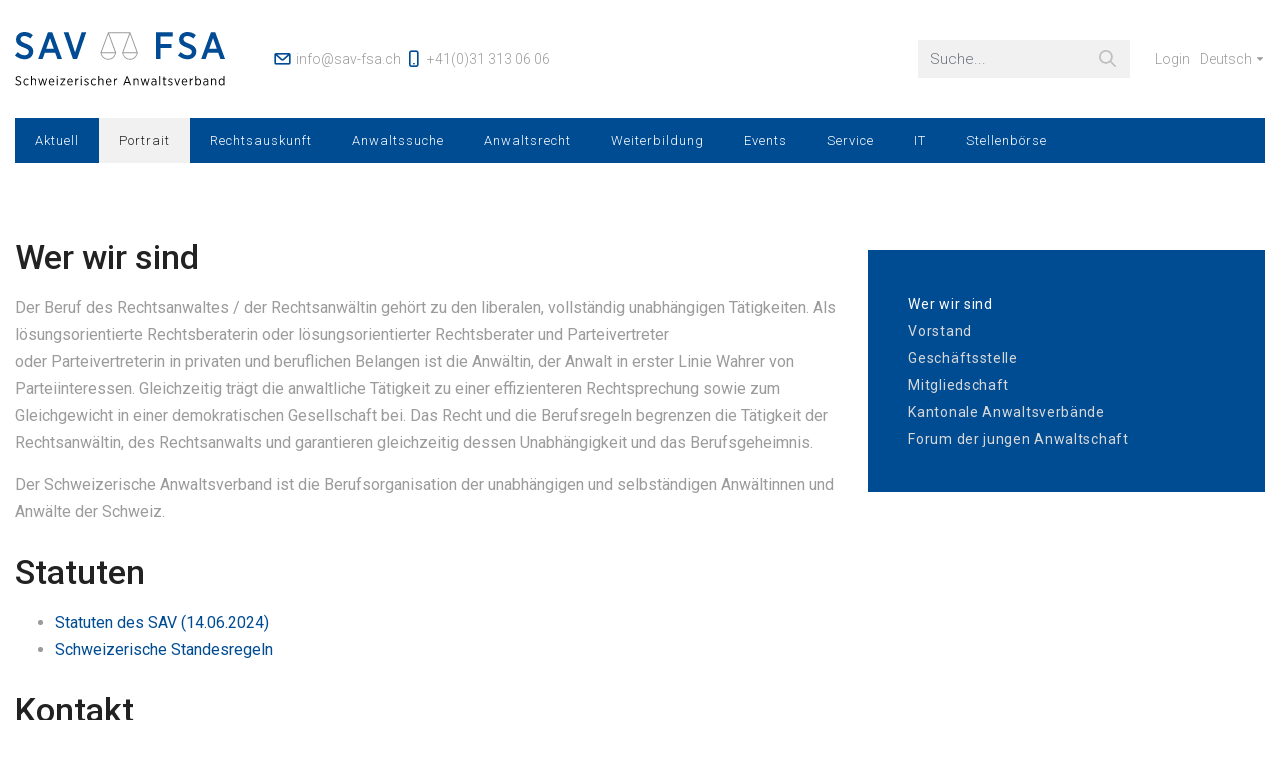

--- FILE ---
content_type: text/html;charset=UTF-8
request_url: https://www.sav-fsa.ch/wer-wir-sind
body_size: 72362
content:
<!DOCTYPE html> <html id="page-21" class="ltr parent-17 site-672183 isGuest email-encrypted has-cookie-dislaimer" dir="ltr" lang="de-DE"> <head> <title>Wer wir sind - SAV</title> <meta property="og:title" content="Wer wir sind" /> <meta property="og:type" content="Website" /> <meta property="og:url" content="https://www.sav-fsa.ch/wer-wir-sind" /> <meta property="og:site_name" content="SAV" /> <meta property="og:locale" content="de_DE" /> <meta property="og:description" content="" /> <meta content="initial-scale=1.0, width=device-width" name="viewport" /> <meta name="theme-color" content="#756aee"> <link rel="stylesheet" href="https://unpkg.com/jam-icons/css/jam.min.css"> <link href="https://fonts.googleapis.com/css2?family=Roboto:wght@300;400;500&display=swap" rel="stylesheet"> <link rel="shortcut icon" type="image/x-icon" href="https://www.sav-fsa.ch/o/sav/images/favicon.ico"> <script src="https://www.sav-fsa.ch/o/sav/js/lib/swiper.min.js" type="text/javascript"></script> <link class="lfr-css-file" href="https://www.sav-fsa.ch/o/sav/css/lib/jquery.mmenu.css" rel="stylesheet" type="text/css" /> <link class="lfr-css-file" href="https://www.sav-fsa.ch/o/sav/css/lib/swiper.min.css" rel="stylesheet" type="text/css" /> <link class="lfr-css-file" href="https://www.sav-fsa.ch/o/sav/css/lib/datatables.min.css" rel="stylesheet" type="text/css" /> <link class="lfr-css-file" href="https://www.sav-fsa.ch/o/sav/css/lib/jquery.fancybox.min.css" rel="stylesheet" type="text/css" /> <meta content="text/html; charset=UTF-8" http-equiv="content-type" /> <script data-senna-track="permanent" src="/o/frontend-js-lodash-web/lodash/lodash.js" type="text/javascript"></script> <script data-senna-track="permanent" src="/o/frontend-js-lodash-web/lodash/util.js" type="text/javascript"></script> <script data-senna-track="temporary" type="text/javascript">if(window.Analytics)window._com_liferay_document_library_analytics_isViewFileEntry=false;</script> <link href="https://www.sav-fsa.ch/o/dynamic-data-mapping-form-builder/css/main.css?browserId=other&themeId=sav_WAR_sav&minifierType=css&languageId=de_DE&b=7102&t=1768930539528" rel="stylesheet" type = "text/css" /> <link href="https://www.sav-fsa.ch/o/dynamic-data-mapping-form-renderer/css/main.css?browserId=other&themeId=sav_WAR_sav&minifierType=css&languageId=de_DE&b=7102&t=1768930539528" rel="stylesheet" type = "text/css" /> <link href="https://www.sav-fsa.ch/o/dynamic-data-mapping-web/css/main.css?browserId=other&themeId=sav_WAR_sav&minifierType=css&languageId=de_DE&b=7102&t=1768930539528" rel="stylesheet" type = "text/css" /> <link href="https://www.sav-fsa.ch/o/sav/images/favicon.ico" rel="icon" /> <link data-senna-track="temporary" href="https://www.sav-fsa.ch/wer-wir-sind" rel="canonical" /> <link data-senna-track="temporary" href="https://www.sav-fsa.ch/it/wer-wir-sind" hreflang="it-IT" rel="alternate" /> <link data-senna-track="temporary" href="https://www.sav-fsa.ch/fr/wer-wir-sind" hreflang="fr-FR" rel="alternate" /> <link data-senna-track="temporary" href="https://www.sav-fsa.ch/en/wer-wir-sind" hreflang="en-US" rel="alternate" /> <link data-senna-track="temporary" href="https://www.sav-fsa.ch/wer-wir-sind" hreflang="x-default" rel="alternate" /> <link data-senna-track="temporary" href="https://www.sav-fsa.ch/wer-wir-sind" hreflang="de-DE" rel="alternate" /> <link class="lfr-css-file" data-senna-track="temporary" href="https://www.sav-fsa.ch/o/sav/css/clay.css?browserId=other&amp;themeId=sav_WAR_sav&amp;minifierType=css&amp;languageId=de_DE&amp;b=7102&amp;t=1768930539528" id="liferayAUICSS" rel="stylesheet" type="text/css" /> <link data-senna-track="temporary" href="/o/frontend-css-web/main.css?browserId=other&amp;themeId=sav_WAR_sav&amp;minifierType=css&amp;languageId=de_DE&amp;b=7102&amp;t=1737715433708" id="liferayPortalCSS" rel="stylesheet" type="text/css" /> <link data-senna-track="temporary" href="/combo?browserId=other&amp;minifierType=&amp;themeId=sav_WAR_sav&amp;languageId=de_DE&amp;b=7102&amp;com_liferay_journal_content_web_portlet_JournalContentPortlet_INSTANCE_CXGMZUL8QVFK:%2Fcss%2Fmain.css&amp;com_liferay_portal_search_web_search_bar_portlet_SearchBarPortlet_INSTANCE_templateSearch:%2Fsearch%2Fbar%2Fcss%2Fmain.css&amp;com_liferay_product_navigation_product_menu_web_portlet_ProductMenuPortlet:%2Fcss%2Fmain.css&amp;t=1737711918000" id="40258663" rel="stylesheet" type="text/css" /> <script data-senna-track="temporary" type="text/javascript">var Liferay=Liferay||{};
Liferay.Browser={acceptsGzip:function(){return true},getMajorVersion:function(){return 131},getRevision:function(){return"537.36"},getVersion:function(){return"131.0"},isAir:function(){return false},isChrome:function(){return true},isEdge:function(){return false},isFirefox:function(){return false},isGecko:function(){return true},isIe:function(){return false},isIphone:function(){return false},isLinux:function(){return false},isMac:function(){return true},isMobile:function(){return false},isMozilla:function(){return false},
isOpera:function(){return false},isRtf:function(){return true},isSafari:function(){return true},isSun:function(){return false},isWebKit:function(){return true},isWindows:function(){return false}};Liferay.Data=Liferay.Data||{};Liferay.Data.ICONS_INLINE_SVG=true;Liferay.Data.NAV_SELECTOR="#navigation";Liferay.Data.NAV_SELECTOR_MOBILE="#navigationCollapse";Liferay.Data.isCustomizationView=function(){return false};Liferay.Data.notices=[null];
Liferay.PortletKeys={DOCUMENT_LIBRARY:"com_liferay_document_library_web_portlet_DLPortlet",DYNAMIC_DATA_MAPPING:"com_liferay_dynamic_data_mapping_web_portlet_DDMPortlet",ITEM_SELECTOR:"com_liferay_item_selector_web_portlet_ItemSelectorPortlet"};Liferay.PropsValues={JAVASCRIPT_SINGLE_PAGE_APPLICATION_TIMEOUT:0,NTLM_AUTH_ENABLED:false,UPLOAD_SERVLET_REQUEST_IMPL_MAX_SIZE:1024288E3};
Liferay.ThemeDisplay={getLayoutId:function(){return"21"},getLayoutRelativeControlPanelURL:function(){return"/group/guest/~/control_panel/manage"},getLayoutRelativeURL:function(){return"/wer-wir-sind"},getLayoutURL:function(){return"https://www.sav-fsa.ch/wer-wir-sind"},getParentLayoutId:function(){return"17"},isControlPanel:function(){return false},isPrivateLayout:function(){return"false"},isVirtualLayout:function(){return false},getBCP47LanguageId:function(){return"de-DE"},getCanonicalURL:function(){return"https://www.sav-fsa.ch/wer-wir-sind"},
getCDNBaseURL:function(){return"https://www.sav-fsa.ch"},getCDNDynamicResourcesHost:function(){return""},getCDNHost:function(){return""},getCompanyGroupId:function(){return"672192"},getCompanyId:function(){return"672157"},getDefaultLanguageId:function(){return"de_DE"},getDoAsUserIdEncoded:function(){return""},getLanguageId:function(){return"de_DE"},getParentGroupId:function(){return"672183"},getPathContext:function(){return""},getPathImage:function(){return"/image"},getPathJavaScript:function(){return"/o/frontend-js-web"},
getPathMain:function(){return"/c"},getPathThemeImages:function(){return"https://www.sav-fsa.ch/o/sav/images"},getPathThemeRoot:function(){return"/o/sav"},getPlid:function(){return"674316"},getPortalURL:function(){return"https://www.sav-fsa.ch"},getScopeGroupId:function(){return"672183"},getScopeGroupIdOrLiveGroupId:function(){return"672183"},getSessionId:function(){return""},getSiteAdminURL:function(){return"https://www.sav-fsa.ch/group/guest/~/control_panel/manage?p_p_lifecycle\x3d0\x26p_p_state\x3dmaximized\x26p_p_mode\x3dview"},
getSiteGroupId:function(){return"672183"},getURLControlPanel:function(){return"/group/control_panel?refererPlid\x3d674316"},getURLHome:function(){return"https://www.sav-fsa.ch/web/guest"},getUserEmailAddress:function(){return""},getUserId:function(){return"672160"},getUserName:function(){return""},isAddSessionIdToURL:function(){return false},isFreeformLayout:function(){return false},isImpersonated:function(){return false},isSignedIn:function(){return false},isStateExclusive:function(){return false},
isStateMaximized:function(){return false},isStatePopUp:function(){return false}};var themeDisplay=Liferay.ThemeDisplay;
Liferay.AUI={getAvailableLangPath:function(){return"available_languages.jsp?browserId\x3dother\x26themeId\x3dsav_WAR_sav\x26colorSchemeId\x3d01\x26languageId\x3dde_DE\x26b\x3d7102\x26t\x3d1737715434168"},getCombine:function(){return false},getComboPath:function(){return"/combo/?browserId\x3dother\x26minifierType\x3d\x26languageId\x3dde_DE\x26b\x3d7102\x26t\x3d1737715434168\x26"},getDateFormat:function(){return"%d/%m/%Y"},getEditorCKEditorPath:function(){return"/o/frontend-editor-ckeditor-web"},getFilter:function(){var filter=
"raw";return filter},getFilterConfig:function(){var instance=this;var filterConfig=null;if(!instance.getCombine())filterConfig={replaceStr:".js"+instance.getStaticResourceURLParams(),searchExp:"\\.js$"};return filterConfig},getJavaScriptRootPath:function(){return"/o/frontend-js-web"},getLangPath:function(){return"aui_lang.jsp?browserId\x3dother\x26themeId\x3dsav_WAR_sav\x26colorSchemeId\x3d01\x26languageId\x3dde_DE\x26b\x3d7102\x26t\x3d1737715434168"},getPortletRootPath:function(){return"/html/portlet"},
getStaticResourceURLParams:function(){return"?browserId\x3dother\x26minifierType\x3d\x26languageId\x3dde_DE\x26b\x3d7102\x26t\x3d1737715434168"}};Liferay.authToken="yJ4qZmKq";Liferay.currentURL="/wer-wir-sind";Liferay.currentURLEncoded="%2Fwer-wir-sind";</script> <script src="/o/js_loader_modules?t=1768930539528" type="text/javascript"></script> <script data-senna-track="permanent" src="/o/frontend-js-web/jquery/jquery.js" type="text/javascript"></script> <script data-senna-track="permanent" src="/o/frontend-js-web/clay/popper.js" type="text/javascript"></script> <script data-senna-track="permanent" src="/o/frontend-js-web/clay/bootstrap.js" type="text/javascript"></script> <script data-senna-track="permanent" src="/o/frontend-js-web/loader/config.js" type="text/javascript"></script> <script data-senna-track="permanent" src="/o/frontend-js-web/loader/loader.js" type="text/javascript"></script> <script data-senna-track="permanent" src="/o/frontend-js-web/aui/aui/aui.js" type="text/javascript"></script> <script data-senna-track="permanent" src="/o/frontend-js-web/aui/aui-base-html5-shiv/aui-base-html5-shiv.js" type="text/javascript"></script> <script data-senna-track="permanent" src="/o/frontend-js-web/liferay/browser_selectors.js" type="text/javascript"></script> <script data-senna-track="permanent" src="/o/frontend-js-web/liferay/modules.js" type="text/javascript"></script> <script data-senna-track="permanent" src="/o/frontend-js-web/liferay/aui_sandbox.js" type="text/javascript"></script> <script data-senna-track="permanent" src="/o/frontend-js-web/clay/collapsible-search.js" type="text/javascript"></script> <script data-senna-track="permanent" src="/o/frontend-js-web/clay/side-navigation.js" type="text/javascript"></script> <script data-senna-track="permanent" src="/o/frontend-js-web/jquery/fm.js" type="text/javascript"></script> <script data-senna-track="permanent" src="/o/frontend-js-web/jquery/form.js" type="text/javascript"></script> <script data-senna-track="permanent" src="/o/frontend-js-web/misc/svg4everybody.js" type="text/javascript"></script> <script data-senna-track="permanent" src="/o/frontend-js-web/aui/arraylist-add/arraylist-add.js" type="text/javascript"></script> <script data-senna-track="permanent" src="/o/frontend-js-web/aui/arraylist-filter/arraylist-filter.js" type="text/javascript"></script> <script data-senna-track="permanent" src="/o/frontend-js-web/aui/arraylist/arraylist.js" type="text/javascript"></script> <script data-senna-track="permanent" src="/o/frontend-js-web/aui/array-extras/array-extras.js" type="text/javascript"></script> <script data-senna-track="permanent" src="/o/frontend-js-web/aui/array-invoke/array-invoke.js" type="text/javascript"></script> <script data-senna-track="permanent" src="/o/frontend-js-web/aui/attribute-base/attribute-base.js" type="text/javascript"></script> <script data-senna-track="permanent" src="/o/frontend-js-web/aui/attribute-complex/attribute-complex.js" type="text/javascript"></script> <script data-senna-track="permanent" src="/o/frontend-js-web/aui/attribute-core/attribute-core.js" type="text/javascript"></script> <script data-senna-track="permanent" src="/o/frontend-js-web/aui/attribute-observable/attribute-observable.js" type="text/javascript"></script> <script data-senna-track="permanent" src="/o/frontend-js-web/aui/attribute-extras/attribute-extras.js" type="text/javascript"></script> <script data-senna-track="permanent" src="/o/frontend-js-web/aui/base-base/base-base.js" type="text/javascript"></script> <script data-senna-track="permanent" src="/o/frontend-js-web/aui/base-pluginhost/base-pluginhost.js" type="text/javascript"></script> <script data-senna-track="permanent" src="/o/frontend-js-web/aui/classnamemanager/classnamemanager.js" type="text/javascript"></script> <script data-senna-track="permanent" src="/o/frontend-js-web/aui/datatype-xml-format/datatype-xml-format.js" type="text/javascript"></script> <script data-senna-track="permanent" src="/o/frontend-js-web/aui/datatype-xml-parse/datatype-xml-parse.js" type="text/javascript"></script> <script data-senna-track="permanent" src="/o/frontend-js-web/aui/dom-base/dom-base.js" type="text/javascript"></script> <script data-senna-track="permanent" src="/o/frontend-js-web/aui/dom-core/dom-core.js" type="text/javascript"></script> <script data-senna-track="permanent" src="/o/frontend-js-web/aui/dom-screen/dom-screen.js" type="text/javascript"></script> <script data-senna-track="permanent" src="/o/frontend-js-web/aui/dom-style/dom-style.js" type="text/javascript"></script> <script data-senna-track="permanent" src="/o/frontend-js-web/aui/event-base/event-base.js" type="text/javascript"></script> <script data-senna-track="permanent" src="/o/frontend-js-web/aui/event-custom-base/event-custom-base.js" type="text/javascript"></script> <script data-senna-track="permanent" src="/o/frontend-js-web/aui/event-custom-complex/event-custom-complex.js" type="text/javascript"></script> <script data-senna-track="permanent" src="/o/frontend-js-web/aui/event-delegate/event-delegate.js" type="text/javascript"></script> <script data-senna-track="permanent" src="/o/frontend-js-web/aui/event-focus/event-focus.js" type="text/javascript"></script> <script data-senna-track="permanent" src="/o/frontend-js-web/aui/event-hover/event-hover.js" type="text/javascript"></script> <script data-senna-track="permanent" src="/o/frontend-js-web/aui/event-key/event-key.js" type="text/javascript"></script> <script data-senna-track="permanent" src="/o/frontend-js-web/aui/event-mouseenter/event-mouseenter.js" type="text/javascript"></script> <script data-senna-track="permanent" src="/o/frontend-js-web/aui/event-mousewheel/event-mousewheel.js" type="text/javascript"></script> <script data-senna-track="permanent" src="/o/frontend-js-web/aui/event-outside/event-outside.js" type="text/javascript"></script> <script data-senna-track="permanent" src="/o/frontend-js-web/aui/event-resize/event-resize.js" type="text/javascript"></script> <script data-senna-track="permanent" src="/o/frontend-js-web/aui/event-simulate/event-simulate.js" type="text/javascript"></script> <script data-senna-track="permanent" src="/o/frontend-js-web/aui/event-synthetic/event-synthetic.js" type="text/javascript"></script> <script data-senna-track="permanent" src="/o/frontend-js-web/aui/intl/intl.js" type="text/javascript"></script> <script data-senna-track="permanent" src="/o/frontend-js-web/aui/io-base/io-base.js" type="text/javascript"></script> <script data-senna-track="permanent" src="/o/frontend-js-web/aui/io-form/io-form.js" type="text/javascript"></script> <script data-senna-track="permanent" src="/o/frontend-js-web/aui/io-queue/io-queue.js" type="text/javascript"></script> <script data-senna-track="permanent" src="/o/frontend-js-web/aui/io-upload-iframe/io-upload-iframe.js" type="text/javascript"></script> <script data-senna-track="permanent" src="/o/frontend-js-web/aui/io-xdr/io-xdr.js" type="text/javascript"></script> <script data-senna-track="permanent" src="/o/frontend-js-web/aui/json-parse/json-parse.js" type="text/javascript"></script> <script data-senna-track="permanent" src="/o/frontend-js-web/aui/json-stringify/json-stringify.js" type="text/javascript"></script> <script data-senna-track="permanent" src="/o/frontend-js-web/aui/node-base/node-base.js" type="text/javascript"></script> <script data-senna-track="permanent" src="/o/frontend-js-web/aui/node-core/node-core.js" type="text/javascript"></script> <script data-senna-track="permanent" src="/o/frontend-js-web/aui/node-event-delegate/node-event-delegate.js" type="text/javascript"></script> <script data-senna-track="permanent" src="/o/frontend-js-web/aui/node-event-simulate/node-event-simulate.js" type="text/javascript"></script> <script data-senna-track="permanent" src="/o/frontend-js-web/aui/node-focusmanager/node-focusmanager.js" type="text/javascript"></script> <script data-senna-track="permanent" src="/o/frontend-js-web/aui/node-pluginhost/node-pluginhost.js" type="text/javascript"></script> <script data-senna-track="permanent" src="/o/frontend-js-web/aui/node-screen/node-screen.js" type="text/javascript"></script> <script data-senna-track="permanent" src="/o/frontend-js-web/aui/node-style/node-style.js" type="text/javascript"></script> <script data-senna-track="permanent" src="/o/frontend-js-web/aui/oop/oop.js" type="text/javascript"></script> <script data-senna-track="permanent" src="/o/frontend-js-web/aui/plugin/plugin.js" type="text/javascript"></script> <script data-senna-track="permanent" src="/o/frontend-js-web/aui/pluginhost-base/pluginhost-base.js" type="text/javascript"></script> <script data-senna-track="permanent" src="/o/frontend-js-web/aui/pluginhost-config/pluginhost-config.js" type="text/javascript"></script> <script data-senna-track="permanent" src="/o/frontend-js-web/aui/querystring-stringify-simple/querystring-stringify-simple.js" type="text/javascript"></script> <script data-senna-track="permanent" src="/o/frontend-js-web/aui/queue-promote/queue-promote.js" type="text/javascript"></script> <script data-senna-track="permanent" src="/o/frontend-js-web/aui/selector-css2/selector-css2.js" type="text/javascript"></script> <script data-senna-track="permanent" src="/o/frontend-js-web/aui/selector-css3/selector-css3.js" type="text/javascript"></script> <script data-senna-track="permanent" src="/o/frontend-js-web/aui/selector-native/selector-native.js" type="text/javascript"></script> <script data-senna-track="permanent" src="/o/frontend-js-web/aui/selector/selector.js" type="text/javascript"></script> <script data-senna-track="permanent" src="/o/frontend-js-web/aui/widget-base/widget-base.js" type="text/javascript"></script> <script data-senna-track="permanent" src="/o/frontend-js-web/aui/widget-htmlparser/widget-htmlparser.js" type="text/javascript"></script> <script data-senna-track="permanent" src="/o/frontend-js-web/aui/widget-skin/widget-skin.js" type="text/javascript"></script> <script data-senna-track="permanent" src="/o/frontend-js-web/aui/widget-uievents/widget-uievents.js" type="text/javascript"></script> <script data-senna-track="permanent" src="/o/frontend-js-web/aui/yui-throttle/yui-throttle.js" type="text/javascript"></script> <script data-senna-track="permanent" src="/o/frontend-js-web/aui/aui-base-core/aui-base-core.js" type="text/javascript"></script> <script data-senna-track="permanent" src="/o/frontend-js-web/aui/aui-base-lang/aui-base-lang.js" type="text/javascript"></script> <script data-senna-track="permanent" src="/o/frontend-js-web/aui/aui-classnamemanager/aui-classnamemanager.js" type="text/javascript"></script> <script data-senna-track="permanent" src="/o/frontend-js-web/aui/aui-component/aui-component.js" type="text/javascript"></script> <script data-senna-track="permanent" src="/o/frontend-js-web/aui/aui-debounce/aui-debounce.js" type="text/javascript"></script> <script data-senna-track="permanent" src="/o/frontend-js-web/aui/aui-delayed-task-deprecated/aui-delayed-task-deprecated.js" type="text/javascript"></script> <script data-senna-track="permanent" src="/o/frontend-js-web/aui/aui-event-base/aui-event-base.js" type="text/javascript"></script> <script data-senna-track="permanent" src="/o/frontend-js-web/aui/aui-event-input/aui-event-input.js" type="text/javascript"></script> <script data-senna-track="permanent" src="/o/frontend-js-web/aui/aui-form-validator/aui-form-validator.js" type="text/javascript"></script> <script data-senna-track="permanent" src="/o/frontend-js-web/aui/aui-node-base/aui-node-base.js" type="text/javascript"></script> <script data-senna-track="permanent" src="/o/frontend-js-web/aui/aui-node-html5/aui-node-html5.js" type="text/javascript"></script> <script data-senna-track="permanent" src="/o/frontend-js-web/aui/aui-selector/aui-selector.js" type="text/javascript"></script> <script data-senna-track="permanent" src="/o/frontend-js-web/aui/aui-timer/aui-timer.js" type="text/javascript"></script> <script data-senna-track="permanent" src="/o/frontend-js-web/liferay/dependency.js" type="text/javascript"></script> <script data-senna-track="permanent" src="/o/frontend-js-web/liferay/dom_task_runner.js" type="text/javascript"></script> <script data-senna-track="permanent" src="/o/frontend-js-web/liferay/events.js" type="text/javascript"></script> <script data-senna-track="permanent" src="/o/frontend-js-web/liferay/language.js" type="text/javascript"></script> <script data-senna-track="permanent" src="/o/frontend-js-web/liferay/lazy_load.js" type="text/javascript"></script> <script data-senna-track="permanent" src="/o/frontend-js-web/liferay/liferay.js" type="text/javascript"></script> <script data-senna-track="permanent" src="/o/frontend-js-web/liferay/util.js" type="text/javascript"></script> <script data-senna-track="permanent" src="/o/frontend-js-web/liferay/global.bundle.js" type="text/javascript"></script> <script data-senna-track="permanent" src="/o/frontend-js-web/liferay/portal.js" type="text/javascript"></script> <script data-senna-track="permanent" src="/o/frontend-js-web/liferay/portlet.js" type="text/javascript"></script> <script data-senna-track="permanent" src="/o/frontend-js-web/liferay/workflow.js" type="text/javascript"></script> <script data-senna-track="permanent" src="/o/frontend-js-web/liferay/address.js" type="text/javascript"></script> <script data-senna-track="permanent" src="/o/frontend-js-web/liferay/form.js" type="text/javascript"></script> <script data-senna-track="permanent" src="/o/frontend-js-web/liferay/form_placeholders.js" type="text/javascript"></script> <script data-senna-track="permanent" src="/o/frontend-js-web/liferay/icon.js" type="text/javascript"></script> <script data-senna-track="permanent" src="/o/frontend-js-web/liferay/menu.js" type="text/javascript"></script> <script data-senna-track="permanent" src="/o/frontend-js-web/liferay/notice.js" type="text/javascript"></script> <script data-senna-track="permanent" src="/o/frontend-js-web/liferay/poller.js" type="text/javascript"></script> <script src="/o/js_bundle_config?t=1768930539630" type="text/javascript"></script> <script data-senna-track="temporary" type="text/javascript"></script> <script data-senna-track="permanent" id="googleAnalyticsScript" type="text/javascript">(function(i,s,o,g,r,a,m){i["GoogleAnalyticsObject"]=r;i[r]=i[r]||function(){var arrayValue=i[r].q||[];i[r].q=arrayValue;i[r].q.push(arguments)};i[r].l=1*new Date;a=s.createElement(o);m=s.getElementsByTagName(o)[0];a.async=1;a.src=g;m.parentNode.insertBefore(a,m)})(window,document,"script","//www.google-analytics.com/analytics.js","ga");ga("create","G-C9XPJHW295","auto");ga("send","pageview");</script> <!-- Google tag (gtag.js) --> <script async src=https://www.googletagmanager.com/gtag/js?id=G-C9XPJHW295></script> <script>window.dataLayer=window.dataLayer||[];function gtag(){dataLayer.push(arguments)}gtag("js",new Date);gtag("config","G-C9XPJHW295");</script> <link class="lfr-css-file" data-senna-track="temporary" href="https://www.sav-fsa.ch/o/sav/css/main.css?browserId=other&amp;themeId=sav_WAR_sav&amp;minifierType=css&amp;languageId=de_DE&amp;b=7102&amp;t=1768930539528" id="liferayThemeCSS" rel="stylesheet" type="text/css" /> <style data-senna-track="temporary" type="text/css"></style> <link data-senna-track="permanent" href="https://www.sav-fsa.ch/combo?browserId=other&minifierType=css&languageId=de_DE&b=7102&t=1737715438054&/o/product-navigation-simulation-theme-contributor/css/simulation_panel.css&/o/product-navigation-product-menu-theme-contributor/product_navigation_product_menu.css&/o/product-navigation-control-menu-theme-contributor/product_navigation_control_menu.css" rel="stylesheet" type = "text/css" /> <script data-senna-track="permanent" src="https://www.sav-fsa.ch/o/product-navigation-control-menu-theme-contributor/product_navigation_control_menu.js?browserId=other&languageId=de_DE&b=7102&t=1737715438054" type = "text/javascript"></script> <script type="text/javascript">Liferay.on("ddmFieldBlur",function(event){if(window.Analytics)Analytics.send("fieldBlurred","Form",{fieldName:event.fieldName,focusDuration:event.focusDuration,formId:event.formId,page:event.page-1})});Liferay.on("ddmFieldFocus",function(event){if(window.Analytics)Analytics.send("fieldFocused","Form",{fieldName:event.fieldName,formId:event.formId,page:event.page-1})});
Liferay.on("ddmFormPageShow",function(event){if(window.Analytics)Analytics.send("pageViewed","Form",{formId:event.formId,page:event.page,title:event.title})});Liferay.on("ddmFormSubmit",function(event){if(window.Analytics)Analytics.send("formSubmitted","Form",{formId:event.formId})});Liferay.on("ddmFormView",function(event){if(window.Analytics)Analytics.send("formViewed","Form",{formId:event.formId,title:event.title})});</script> </head> <body class=" controls-visible yui3-skin-sam guest-site signed-out public-page site"> <nav class="quick-access-nav" id="vuif_quickAccessNav"> <h1 class="hide-accessible">Navigation</h1> <ul> <li><a href="#main-content">Zum Inhalt springen</a></li> </ul> </nav> <div id="wrapper" class="container-fluid page-21"> <header id="banner" role="banner" class="hide-topper"> <div class="topbar"> <div class="container d-flex justify-content-between align-items-center py-xl-3"> <a class="logo d-none d-xl-block mr-5" href="https://www.sav-fsa.ch" title="SAV"> <img alt="Logo" src="https://www.sav-fsa.ch/o/sav/images/logo_de.svg" width="191" height="52" /> </a> <address class="my-3 mr-auto"> <a href="mailto:info@sav-fsa.ch"><i class="jam jam-envelope"></i> <span>info@sav-fsa.ch</span></a> <a href="tel:+41313130606"><i class="jam jam-phone"></i> <span>+41(0)31 313 06 06</span></a> </address> <div id="collapseSearch" class="collapse"> <div class="portlet-boundary portlet-boundary_com_liferay_portal_search_web_search_bar_portlet_SearchBarPortlet_ portlet-static portlet-static-end portlet-default portlet-search-bar " id="p_p_id_com_liferay_portal_search_web_search_bar_portlet_SearchBarPortlet_INSTANCE_templateSearch_" > <span id="p_com_liferay_portal_search_web_search_bar_portlet_SearchBarPortlet_INSTANCE_templateSearch"></span> <section class="portlet" id="portlet_com_liferay_portal_search_web_search_bar_portlet_SearchBarPortlet_INSTANCE_templateSearch"> <div class="portlet-content"> <div class="autofit-float autofit-row portlet-header"> <div class="autofit-col autofit-col-end"> <div class="autofit-section"> </div> </div> </div> <div class=" portlet-content-container" > <div class="portlet-body"> <form action="https://www.sav-fsa.ch/suchen" class="form " data-fm-namespace="_com_liferay_portal_search_web_search_bar_portlet_SearchBarPortlet_INSTANCE_templateSearch_" id="_com_liferay_portal_search_web_search_bar_portlet_SearchBarPortlet_INSTANCE_templateSearch_fm" method="get" name="_com_liferay_portal_search_web_search_bar_portlet_SearchBarPortlet_INSTANCE_templateSearch_fm" > <input  class="field form-control"  id="_com_liferay_portal_search_web_search_bar_portlet_SearchBarPortlet_INSTANCE_templateSearch_formDate"    name="_com_liferay_portal_search_web_search_bar_portlet_SearchBarPortlet_INSTANCE_templateSearch_formDate"     type="hidden" value="1769036224669"   /> <fieldset class="fieldset " ><div class=""> <div class="input-group search-bar search-bar-simple"> <input  class="field search-bar-empty-search-input form-control"  id="_com_liferay_portal_search_web_search_bar_portlet_SearchBarPortlet_INSTANCE_templateSearch_emptySearchEnabled"    name="_com_liferay_portal_search_web_search_bar_portlet_SearchBarPortlet_INSTANCE_templateSearch_emptySearchEnabled"     type="hidden" value="false"   /> <div class="input-group-item search-bar-keywords-input-wrapper"> <input class="form-control input-group-inset input-group-inset-after search-bar-keywords-input" data-qa-id="searchInput" id="_com_liferay_portal_search_web_search_bar_portlet_SearchBarPortlet_INSTANCE_templateSearch_yaok" name="q" placeholder="Suche..." title="Suchen" type="text" value="" /> <input  class="field form-control"  id="_com_liferay_portal_search_web_search_bar_portlet_SearchBarPortlet_INSTANCE_templateSearch_scope"    name="_com_liferay_portal_search_web_search_bar_portlet_SearchBarPortlet_INSTANCE_templateSearch_scope"     type="hidden" value=""   /> <div class="input-group-inset-item input-group-inset-item-after search-bar-search-button-wrapper"> <button class="btn search-bar-search-button btn-unstyled" aria-label="Senden" id="huxi" type="submit"><svg aria-hidden="true" class="lexicon-icon lexicon-icon-search" focusable="false"><title>search</title><use xlink:href="https://www.sav-fsa.ch/o/sav/images/clay/icons.svg#search"/></svg></button><script type="text/javascript">Liferay.Loader.require.apply(Liferay.Loader,["frontend-taglib-clay$clay-button@2.4.1/lib/ClayButton"].concat([function(Component){var context={"_INJECTED_DATA_":{},"spritemap":"https://www.sav-fsa.ch/o/sav/images/clay/icons.svg","icon":"search","portletId":"com_liferay_portal_search_web_search_bar_portlet_SearchBarPortlet_INSTANCE_templateSearch","style":"unstyled","elementClasses":"search-bar-search-button","id":"huxi","type":"submit","locale":{"ISO3Country":"DEU","ISO3Language":"deu","country":"DE",
"displayCountry":"Germany","displayLanguage":"German","displayName":"German (Germany)","displayScript":"","displayVariant":"","extensionKeys":[],"language":"de","script":"","unicodeLocaleAttributes":[],"unicodeLocaleKeys":[],"variant":""},"ariaLabel":"Senden","element":"#huxi"};var destroyConfig={destroyOnNavigate:true,portletId:context.portletId};if(false)Liferay.component("huxi",new Component.default(context,"#huxi"),destroyConfig);else Liferay.component("huxi",new Component.default(context),destroyConfig)},
function(error){console.error("Unable to load "+["frontend-taglib-clay$clay-button@2.4.1/lib/ClayButton"]);Liferay.fire("soyComponentLoadingError",{error:error,modules:["frontend-taglib-clay$clay-button@2.4.1/lib/ClayButton"]})}]));</script> </div> </div> </div> </div></fieldset> </form> <script type="text/javascript">AUI().use("liferay-form",function(A){(function(){var $=AUI.$;var _=AUI._;Liferay.Form.register({id:"_com_liferay_portal_search_web_search_bar_portlet_SearchBarPortlet_INSTANCE_templateSearch_fm",fieldRules:[],validateOnBlur:true});var onDestroyPortlet=function(event){if(event.portletId==="com_liferay_portal_search_web_search_bar_portlet_SearchBarPortlet_INSTANCE_templateSearch")delete Liferay.Form._INSTANCES["_com_liferay_portal_search_web_search_bar_portlet_SearchBarPortlet_INSTANCE_templateSearch_fm"]};
Liferay.on("destroyPortlet",onDestroyPortlet);Liferay.fire("_com_liferay_portal_search_web_search_bar_portlet_SearchBarPortlet_INSTANCE_templateSearch_formReady",{formName:"_com_liferay_portal_search_web_search_bar_portlet_SearchBarPortlet_INSTANCE_templateSearch_fm"})})()});</script> <script type="text/javascript">AUI().use("liferay-search-bar",function(A){(function(){var $=AUI.$;var _=AUI._;new Liferay.Search.SearchBar(A.one("#_com_liferay_portal_search_web_search_bar_portlet_SearchBarPortlet_INSTANCE_templateSearch_fm"))})()});</script> </div> </div> </div> </section> </div> </div> <nav class="metanav my-3"> <div class="hidden-xs"> <div class="portlet-boundary portlet-boundary_com_liferay_site_navigation_menu_web_portlet_SiteNavigationMenuPortlet_ portlet-static portlet-static-end portlet-default portlet-navigation " id="p_p_id_com_liferay_site_navigation_menu_web_portlet_SiteNavigationMenuPortlet_INSTANCE_metaNavPrevMap_1_" > <span id="p_com_liferay_site_navigation_menu_web_portlet_SiteNavigationMenuPortlet_INSTANCE_metaNavPrevMap_1"></span> <section class="portlet" id="portlet_com_liferay_site_navigation_menu_web_portlet_SiteNavigationMenuPortlet_INSTANCE_metaNavPrevMap_1"> <div class="portlet-content"> <div class="autofit-float autofit-row portlet-header"> <div class="autofit-col autofit-col-end"> <div class="autofit-section"> </div> </div> </div> <div class=" portlet-content-container" > <div class="portlet-body"> <div id="navbar_com_liferay_site_navigation_menu_web_portlet_SiteNavigationMenuPortlet_INSTANCE_metaNavPrevMap_1"> <ul aria-label="Seiten der Site" class="navbar-blank navbar-nav navbar-site" role="menubar"> <li class="lfr-nav-item nav-item" id="layout_674408" role="presentation"> <a aria-labelledby="layout_674408" class="nav-link text-truncate" href='https://www.sav-fsa.ch/memberbereich' role="menuitem"> <span class="text-truncate"> Login </span> </a> </li> </ul> </div> <script type="text/javascript">AUI().use("liferay-navigation-interaction",function(A){(function(){var $=AUI.$;var _=AUI._;var navigation=A.one("#navbar_com_liferay_site_navigation_menu_web_portlet_SiteNavigationMenuPortlet_INSTANCE_metaNavPrevMap_1");Liferay.Data.NAV_INTERACTION_LIST_SELECTOR=".navbar-site";Liferay.Data.NAV_LIST_SELECTOR=".navbar-site";if(navigation)navigation.plug(Liferay.NavigationInteraction)})()});</script> </div> </div> </div> </section> </div> </div> <div class="langmenu"> <div class="portlet-boundary portlet-boundary_com_liferay_site_navigation_language_web_portlet_SiteNavigationLanguagePortlet_ portlet-static portlet-static-end portlet-default portlet-language " id="p_p_id_com_liferay_site_navigation_language_web_portlet_SiteNavigationLanguagePortlet_INSTANCE_langMenuPrevMap_5_" > <span id="p_com_liferay_site_navigation_language_web_portlet_SiteNavigationLanguagePortlet_INSTANCE_langMenuPrevMap_5"></span> <section class="portlet" id="portlet_com_liferay_site_navigation_language_web_portlet_SiteNavigationLanguagePortlet_INSTANCE_langMenuPrevMap_5"> <div class="portlet-content"> <div class="autofit-float autofit-row portlet-header"> <div class="autofit-col autofit-col-end"> <div class="autofit-section"> </div> </div> </div> <div class=" portlet-content-container" > <div class="portlet-body"> <div class="dropdown"> <a class="dropdown-toggle" data-toggle="dropdown"> <span> Deutsch <svg class="lexicon-icon lexicon-icon-caret-bottom" focusable="false" role="img" title="" viewBox="0 0 512 512"> <path class="lexicon-icon-outline" d="M103.5,204.3l136.1,136.1c9,9,23.7,9,32.7,0l136.1-136.1c14.6-14.6,4.3-39.5-16.4-39.5H119.9 C99.2,164.8,88.9,189.7,103.5,204.3L103.5,204.3z"></path> </svg> </span> </a> <ul class="dropdown-menu"> <li class="ico-holder"> <span class="language-entry-short-text" lang="de-DE" >Deutsch</span> </li> <li class="ico-holder"> <a href="/c/portal/update_language?p_l_id=674316&amp;redirect=%2Fwer-wir-sind&amp;languageId=en_US" class="language-entry-short-text" lang="en-US" >English</a> </li> <li class="ico-holder"> <a href="/c/portal/update_language?p_l_id=674316&amp;redirect=%2Fwer-wir-sind&amp;languageId=fr_FR" class="language-entry-short-text" lang="fr-FR" >français</a> </li> <li class="ico-holder"> <a href="/c/portal/update_language?p_l_id=674316&amp;redirect=%2Fwer-wir-sind&amp;languageId=it_IT" class="language-entry-short-text" lang="it-IT" >italiano</a> </li> </ul> </div> </div> </div> </div> </section> </div> </div> </nav> </div> </div> <div class="brand container"> <a class="logo d-xl-none" href="https://www.sav-fsa.ch" title="SAV"> <img alt="Logo" src="https://www.sav-fsa.ch/o/sav/images/logo_de.svg" width="191" height="52" /> </a> <nav id="navigation" class="d-none d-xl-flex" role="navigation"> <div class="portlet-boundary portlet-boundary_com_liferay_site_navigation_menu_web_portlet_SiteNavigationMenuPortlet_ portlet-static portlet-static-end portlet-default portlet-navigation " id="p_p_id_com_liferay_site_navigation_menu_web_portlet_SiteNavigationMenuPortlet_INSTANCE_mainNavPrevMap_1_" > <span id="p_com_liferay_site_navigation_menu_web_portlet_SiteNavigationMenuPortlet_INSTANCE_mainNavPrevMap_1"></span> <section class="portlet" id="portlet_com_liferay_site_navigation_menu_web_portlet_SiteNavigationMenuPortlet_INSTANCE_mainNavPrevMap_1"> <div class="portlet-content"> <div class="autofit-float autofit-row portlet-header"> <div class="autofit-col autofit-col-end"> <div class="autofit-section"> </div> </div> </div> <div class=" portlet-content-container" > <div class="portlet-body"> <div aria-label="Seiten der Site" class="list-menu"> <ul class="layouts level-1 test"> <li class="lfr-nav-item open"> <a class="lfr-nav-item open" href="https://www.sav-fsa.ch/news" >Aktuell</a> <ul class="layouts level-2 test"> <li class="lfr-nav-item open"> <a class="lfr-nav-item open" href="https://www.sav-fsa.ch/news" >News</a> </li> <li class="lfr-nav-item open"> <a class="lfr-nav-item open" href="https://www.sav-fsa.ch/archiv" >Archiv</a> </li> <li class="lfr-nav-item open"> <a class="lfr-nav-item open" href="https://www.sav-fsa.ch/interessenvertretung" >Interessenvertretung</a> </li> <li class="lfr-nav-item open"> <a class="lfr-nav-item open" href="https://www.sav-fsa.ch/veranstaltungen" >Veranstaltungen</a> <ul class="layouts level-3 test"> <li class="lfr-nav-item open"> <a class="lfr-nav-item open" href="https://www.sav-fsa.ch/registrieren" >Registrieren</a> </li> </ul> </li> <li class="lfr-nav-item open"> <a class="lfr-nav-item open" href="https://www.sav-fsa.ch/juristische-links" >Juristische Links</a> </li> <li class="lfr-nav-item open"> <a class="lfr-nav-item open" href="https://www.justitia40.ch/" target="_blank">Justitia 4.0</a> </li> </ul> </li> <li class="lfr-nav-item open selected active"> <a class="lfr-nav-item open selected active" href="https://www.sav-fsa.ch/portrait" >Portrait</a> <ul class="layouts level-2 test"> <li class="lfr-nav-item open selected active"> <a class="lfr-nav-item open selected active" href="https://www.sav-fsa.ch/wer-wir-sind" >Wer wir sind</a> </li> <li class="lfr-nav-item open"> <a class="lfr-nav-item open" href="https://www.sav-fsa.ch/vorstand" >Vorstand</a> </li> <li class="lfr-nav-item open"> <a class="lfr-nav-item open" href="https://www.sav-fsa.ch/gesch%C3%A4ftsstelle" >Geschäftsstelle</a> </li> <li class="lfr-nav-item open"> <a class="lfr-nav-item open" href="https://www.sav-fsa.ch/mitgliedschaft" >Mitgliedschaft</a> </li> <li class="lfr-nav-item open"> <a class="lfr-nav-item open" href="https://www.sav-fsa.ch/kantonale-anwaltsverb%C3%A4nde" >Kantonale Anwaltsverbände</a> </li> <li class="lfr-nav-item open"> <a class="lfr-nav-item open" href="https://forum-sav-fsa.ch/de/" target="_blank">Forum der jungen Anwaltschaft</a> </li> </ul> </li> <li class="lfr-nav-item open"> <a class="lfr-nav-item open" href="https://www.sav-fsa.ch/rechtsauskunft" >Rechtsauskunft</a> </li> <li class="lfr-nav-item open"> <a class="lfr-nav-item open" href="https://www.sav-fsa.ch/anwaltssuche" >Anwaltssuche</a> <ul class="layouts level-2 test"> <li class="lfr-nav-item open"> <a class="lfr-nav-item open" href="https://www.sav-fsa.ch/beizug-eines-anwalts" >Beizug Anwältin/Anwalt</a> </li> <li class="lfr-nav-item open"> <a class="lfr-nav-item open" href="https://www.sav-fsa.ch/das-erste-gespr%C3%A4ch" >Das erste Gespräch</a> </li> <li class="lfr-nav-item open"> <a class="lfr-nav-item open" href="https://www.sav-fsa.ch/anwaltsgeheimnis" >Anwaltsgeheimnis</a> </li> <li class="lfr-nav-item open"> <a class="lfr-nav-item open" href="https://www.sav-fsa.ch/honorar" >Honorar</a> </li> <li class="lfr-nav-item open"> <a class="lfr-nav-item open" href="https://www.sav-fsa.ch/ausbildung-/-aufsicht" >Ausbildung / Aufsicht</a> </li> </ul> </li> <li class="lfr-nav-item open"> <a class="lfr-nav-item open" href="https://www.sav-fsa.ch/anwaltsrecht" >Anwaltsrecht</a> <ul class="layouts level-2 test"> <li class="lfr-nav-item open"> <a class="lfr-nav-item open" href="https://www.sav-fsa.ch/gesetze-bund" >Gesetze Bund (BGFA)</a> </li> <li class="lfr-nav-item open"> <a class="lfr-nav-item open" href="https://www.sav-fsa.ch/gesetze-kantone" >Gesetze Kantone</a> </li> <li class="lfr-nav-item open"> <a class="lfr-nav-item open" href="https://www.sav-fsa.ch/standesrecht-ssr-" >Standesrecht (SSR)</a> </li> <li class="lfr-nav-item open"> <a class="lfr-nav-item open" href="https://www.sav-fsa.ch/rechtsprechung" >Rechtsprechung</a> <ul class="layouts level-3 test"> <li class="lfr-nav-item open"> <a class="lfr-nav-item open" href="https://www.sav-fsa.ch/bgfa" >BGFA</a> </li> <li class="lfr-nav-item open"> <a class="lfr-nav-item open" href="https://www.sav-fsa.ch/bund-weiteres-anwaltsrecht" >Bund und weiteres Anwaltsrecht</a> </li> <li class="lfr-nav-item open"> <a class="lfr-nav-item open" href="https://www.sav-fsa.ch/kantone" >Kantone</a> </li> <li class="lfr-nav-item open"> <a class="lfr-nav-item open" href="https://www.sav-fsa.ch/standesregeln-ssr" >Standesregeln (SSR)</a> </li> <li class="lfr-nav-item open"> <a class="lfr-nav-item open" href="https://www.sav-fsa.ch/international" >International</a> </li> </ul> </li> <li class="lfr-nav-item open"> <a class="lfr-nav-item open" href="https://www.sav-fsa.ch/anwaltsregister" >Anwaltsregister</a> </li> <li class="lfr-nav-item open"> <a class="lfr-nav-item open" href="https://www.sav-fsa.ch/berufsregeln-international" >Berufsregeln International</a> </li> <li class="lfr-nav-item open"> <a class="lfr-nav-item open" href="https://www.sav-fsa.ch/aufsichtsbehoerden" >Aufsichtsbehörden</a> </li> <li class="lfr-nav-item open"> <a class="lfr-nav-item open" href="https://www.sav-fsa.ch/literatur" >Literatur</a> <ul class="layouts level-3 test"> <li class="lfr-nav-item open"> <a class="lfr-nav-item open" href="https://www.sav-fsa.ch/allgemeines" >Allgemeines</a> </li> <li class="lfr-nav-item open"> <a class="lfr-nav-item open" href="https://www.sav-fsa.ch/berufsregeln" >Berufsregeln</a> </li> <li class="lfr-nav-item open"> <a class="lfr-nav-item open" href="https://www.sav-fsa.ch/anwaltsregister1" >Anwaltsregister</a> </li> <li class="lfr-nav-item open"> <a class="lfr-nav-item open" href="https://www.sav-fsa.ch/aufsichts-und-disziplinarsachen" >Aufsichts- und Disziplinarsachen</a> </li> </ul> </li> <li class="lfr-nav-item open"> <a class="lfr-nav-item open" href="https://www.sav-fsa.ch/hinweise-/-abkommen" >Hinweise / Abkommen</a> <ul class="layouts level-3 test"> <li class="lfr-nav-item open"> <a class="lfr-nav-item open" href="https://www.sav-fsa.ch/absichtserkl%C3%A4rung-ba/sav" >Absichtserklärung BA/SAV</a> </li> <li class="lfr-nav-item open"> <a class="lfr-nav-item open" href="https://www.sav-fsa.ch/onlinelattformen" >Onlineplattformen</a> </li> </ul> </li> </ul> </li> <li class="lfr-nav-item open"> <a class="lfr-nav-item open" href="https://www.sav-fsa.ch/weiterbildung3" >Weiterbildung</a> <ul class="layouts level-2 test"> <li class="lfr-nav-item open"> <a class="lfr-nav-item open" href="https://www.sav-fsa.ch/fachanw%C3%A4ltin-sav-/-fachanwalt-sav1" >Fachanwältin / Fachanwalt SAV</a> <ul class="layouts level-3 test"> <li class="lfr-nav-item open"> <a class="lfr-nav-item open" href="https://www.sav-fsa.ch/suche-fachanwalt" >Suche Fachanwältin / Fachanwalt SAV</a> </li> <li class="lfr-nav-item open"> <a class="lfr-nav-item open" href="https://www.sav-fsa.ch/ausbildung" >Ausbildung</a> </li> <li class="lfr-nav-item open"> <a class="lfr-nav-item open" href="https://www.sav-fsa.ch/weiterbildung1" >Weiterbildung</a> </li> <li class="lfr-nav-item open"> <a class="lfr-nav-item open" href="https://www.sav-fsa.ch/reglemente1" >Reglemente</a> </li> <li class="lfr-nav-item open"> <a class="lfr-nav-item open" href="https://www.sav-fsa.ch/fachkommissionen-fa-sav" >Fachkommissionen FA SAV</a> </li> <li class="lfr-nav-item open"> <a class="lfr-nav-item open" href="https://www.sav-fsa.ch/kontakt1" >Kontakt</a> </li> </ul> </li> <li class="lfr-nav-item open"> <a class="lfr-nav-item open" href="https://www.sav-fsa.ch/mediatorin-sav-/-mediator-sav" >Mediatorin SAV / Mediator SAV</a> <ul class="layouts level-3 test"> <li class="lfr-nav-item open"> <a class="lfr-nav-item open" href="https://www.sav-fsa.ch/suche-mediator-mediatorin-sav" >Suche Mediatorin / Mediator SAV</a> </li> <li class="lfr-nav-item open"> <a class="lfr-nav-item open" href="https://www.sav-fsa.ch/ausbildung1" >Ausbildung</a> </li> <li class="lfr-nav-item open"> <a class="lfr-nav-item open" href="https://www.sav-fsa.ch/weiterbildung2" >Weiterbildung</a> </li> <li class="lfr-nav-item open"> <a class="lfr-nav-item open" href="https://www.sav-fsa.ch/reglemente" >Reglemente</a> </li> <li class="lfr-nav-item open"> <a class="lfr-nav-item open" href="https://www.sav-fsa.ch/fachkommissionen-mediation-sav" >Fachkommission Mediation SAV</a> </li> <li class="lfr-nav-item open"> <a class="lfr-nav-item open" href="https://www.sav-fsa.ch/kontakt" >Kontakt</a> </li> </ul> </li> <li class="lfr-nav-item open"> <a class="lfr-nav-item open" href="https://www.sav-fsa.ch/sav-praxislehrgang-anwaltspersonal" >SAV Praxislehrgang Anwaltspersonal</a> </li> <li class="lfr-nav-item open"> <a class="lfr-nav-item open" href="https://www.sav-fsa.ch/paralegal" >Paralegal</a> </li> </ul> </li> <li class="lfr-nav-item open"> <a class="lfr-nav-item open" href="https://www.sav-fsa.ch/events1" >Events</a> <ul class="layouts level-2 test"> <li class="lfr-nav-item open"> <a class="lfr-nav-item open" href="https://www.anwaltskongress.ch" target="_blank">Anwaltskongress</a> </li> <li class="lfr-nav-item open"> <a class="lfr-nav-item open" href="https://www.sav-fsa.ch/anwaltstag" >Schweizerischer Anwältinnen- &amp; Anwältetag</a> </li> <li class="lfr-nav-item open"> <a class="lfr-nav-item open" href="https://www.sav-fsa.ch/tag-der-anw%C3%A4ltinnen" >Tag der Anwältinnen</a> </li> <li class="lfr-nav-item open"> <a class="lfr-nav-item open" href="https://www.sav-fsa.ch/weiterbildungstage" >Weiterbildungstage</a> </li> <li class="lfr-nav-item open"> <a class="lfr-nav-item open" href="https://www.sav-fsa.ch/tas-seminar" >TAS Seminar</a> </li> <li class="lfr-nav-item open"> <a class="lfr-nav-item open" href="https://www.sav-fsa.ch/medienpreis" >Medienpreis SAV</a> </li> <li class="lfr-nav-item open"> <a class="lfr-nav-item open" href="https://www.sav-fsa.ch/emiliekempinspyripreis" >Emilie Kempin-Spyri-Preis</a> </li> </ul> </li> <li class="lfr-nav-item open"> <a class="lfr-nav-item open" href="https://www.sav-fsa.ch/service1" >Service</a> <ul class="layouts level-2 test"> <li class="lfr-nav-item open"> <a class="lfr-nav-item open" href="https://service.sav-fsa.ch" target="_blank">SAV-FSA Versicherungen</a> </li> <li class="lfr-nav-item open"> <a class="lfr-nav-item open" href="https://www.pk.sav-fsa.ch/" target="_blank">Pensionskasse SAV</a> </li> <li class="lfr-nav-item open"> <a class="lfr-nav-item open" href="https://www.sro-sav-snv.ch/" target="_blank">SRO SAV-SNV</a> </li> <li class="lfr-nav-item open"> <a class="lfr-nav-item open" href="https://www.sav-fsa.ch/verg%C3%BCnstigungen" >Vergünstigungen</a> </li> <li class="lfr-nav-item open"> <a class="lfr-nav-item open" href="https://www.sav-fsa.ch/rechtschutzversicherungen" >Rechtsschutzversicherungen</a> </li> </ul> </li> <li class="lfr-nav-item open"> <a class="lfr-nav-item open" href="https://www.sav-fsa.ch/digital" target="_blank">IT</a> <ul class="layouts level-2 test"> <li class="lfr-nav-item open"> <a class="lfr-nav-item open" href="https://digital.sav-fsa.ch/" target="_blank">Digitalisierung</a> </li> <li class="lfr-nav-item open"> <a class="lfr-nav-item open" href="https://digital.sav-fsa.ch/documents/1060627/1169162/20221111_cloud+guidelines_F.pdf/4777d7d3-c687-ec1b-1da9-2337ded897ee?t=1676908015653" target="_blank">Guidelines Cloud</a> </li> <li class="lfr-nav-item open"> <a class="lfr-nav-item open" href="https://www.sav-fsa.ch/onlinelattformen" >Onlineplattformen</a> </li> <li class="lfr-nav-item open"> <a class="lfr-nav-item open" href="https://www.sav-fsa.ch/kanzleikosten-rechner" target="_blank">Kanzleikosten-Rechner</a> </li> </ul> </li> <li class="lfr-nav-item open"> <a class="lfr-nav-item open" href="https://www.sav-fsa.ch/stellenboerse" >Stellenbörse</a> <ul class="layouts level-2 test"> <li class="lfr-nav-item open"> <a class="lfr-nav-item open" href="https://www.sav-fsa.ch/inserieren" >Inserieren</a> </li> </ul> </li> </ul> </div> </div> </div> </div> </section> </div> </nav> <a href="#mmenu" class="hamburger d-xl-none"><span></span></a> </div> <nav id="mobilenav" class="d-xl-none"><div></div></nav> </header> <section id="content"> <h1 class="hide-accessible">Wer wir sind</h1> <div class="columns-2" id="main-content" role="main"> <div class="portlet-layout row"> <div class="col-md-8 portlet-column portlet-column-first" id="column-1"> <div class="portlet-dropzone portlet-column-content portlet-column-content-first" id="layout-column_column-1"> <div class="portlet-boundary portlet-boundary_com_liferay_journal_content_web_portlet_JournalContentPortlet_ portlet-static portlet-static-end portlet-default portlet-journal-content " id="p_p_id_com_liferay_journal_content_web_portlet_JournalContentPortlet_INSTANCE_CXGMZUL8QVFK_" > <span id="p_com_liferay_journal_content_web_portlet_JournalContentPortlet_INSTANCE_CXGMZUL8QVFK"></span> <section class="portlet" id="portlet_com_liferay_journal_content_web_portlet_JournalContentPortlet_INSTANCE_CXGMZUL8QVFK"> <div class="portlet-content"> <div class="autofit-float autofit-row portlet-header"> <div class="autofit-col autofit-col-end"> <div class="autofit-section"> <div class="visible-interaction"> </div> </div> </div> </div> <div class=" portlet-content-container" > <div class="portlet-body"> <div class="text-right user-tool-asset-addon-entries"> </div> <div class="clearfix journal-content-article" data-analytics-asset-id="641022" data-analytics-asset-title="Wer wir sind" data-analytics-asset-type="web-content"> <h2>Wer wir sind</h2> <p>Der Beruf des Rechtsanwaltes /&nbsp;der Rechtsanwältin&nbsp;gehört zu den liberalen, vollständig unabhängigen Tätigkeiten. Als lösungsorientierte&nbsp;Rechtsberaterin oder&nbsp;lösungsorientierter Rechtsberater&nbsp;und Parteivertreter oder&nbsp;Parteivertreterin&nbsp;in privaten und beruflichen Belangen ist die Anwältin, der Anwalt in erster Linie Wahrer von Parteiinteressen. Gleichzeitig trägt die anwaltliche Tätigkeit zu einer effizienteren Rechtsprechung sowie zum Gleichgewicht in einer demokratischen Gesellschaft bei. Das Recht und die Berufsregeln begrenzen die Tätigkeit der Rechtsanwältin, des Rechtsanwalts und garantieren gleichzeitig dessen Unabhängigkeit und das Berufsgeheimnis.</p> <p>Der Schweizerische Anwaltsverband ist die Berufsorganisation der unabhängigen und selbständigen Anwältinnen und Anwälte der Schweiz.&nbsp;</p> <h2><strong>Statuten</strong></h2> <ul> <li><a href="/documents/672183/3599428/SAV_Statuten_D_revidiert_2024+%281%29.pdf/2b3751a5-f62c-2087-a20b-f73d030060aa?t=1752573383986" target="_blank">Statuten des SAV (14.06.2024)</a></li> <li><a href="https://www.sav-fsa.ch/documents/672183/1748990/Schweizerische_Standesregeln_1.7.23.pdf/53bb74c0-9c9e-2ad8-d396-638aa19066c7?t=1736154087037" target="_blank">Schweizerische Standesregeln</a></li> </ul> <h2><strong>Kontakt</strong></h2> <p><strong>Schweizerischer Anwaltsverband</strong><br /> Marktgasse 4<br /> Postfach<br /> 3001 Bern</p> <p>Telefon: +41 31 313 06 06<br /> Fax: +41 31 313 06 16<br /> E-Mail: <a href="mailto:info@sav-fsa.ch" title="E-Mail an info[at]sav-fsa[dot]ch senden">info@sav-fsa.ch</a><br /> Webseite: <a href="https://www.sav-fsa.ch/" target="_blank">www.sav-fsa.ch</a></p> <p>&nbsp;</p> <p><strong>SAV-FSA Service AG Versicherungen</strong><br /> Marktgasse 4<br /> Postfach<br /> 3001 Bern</p> <p>Telefon: +41 31 313 06 17<br /> Fax: +41 31 313 06 16<br /> E-Mail: <a href="mailto:service@sav-fsa.ch" title="E-Mail an info[at]sav-fsa[dot]ch senden">service@sav-fsa.ch</a><br /> Webseite: <a href="https://service.sav-fsa.ch" target="_blank">service.sav-fsa.ch</a></p> <p>&nbsp;</p> </div> <div class="content-metadata-asset-addon-entries"> </div> </div> </div> </div> </section> </div> </div> </div> <div class="col-md-4 portlet-column portlet-column-last" id="column-2"> <div class="portlet-dropzone portlet-column-content portlet-column-content-last" id="layout-column_column-2"> <div class="portlet-boundary portlet-boundary_com_liferay_site_navigation_menu_web_portlet_SiteNavigationMenuPortlet_ portlet-static portlet-static-end portlet-default portlet-navigation " id="p_p_id_com_liferay_site_navigation_menu_web_portlet_SiteNavigationMenuPortlet_INSTANCE_yQA9hs8oSoZf_" > <span id="p_com_liferay_site_navigation_menu_web_portlet_SiteNavigationMenuPortlet_INSTANCE_yQA9hs8oSoZf"></span> <section class="portlet" id="portlet_com_liferay_site_navigation_menu_web_portlet_SiteNavigationMenuPortlet_INSTANCE_yQA9hs8oSoZf"> <div class="portlet-content"> <div class="autofit-float autofit-row portlet-header"> <div class="autofit-col autofit-col-end"> <div class="autofit-section"> </div> </div> </div> <div class=" portlet-content-container" > <div class="portlet-body"> <div aria-label="Seiten der Site" class="list-menu"> <ul class="layouts level-1 test"> <li class="lfr-nav-item selected active"> <a class="lfr-nav-item selected active" href="https://www.sav-fsa.ch/wer-wir-sind" >Wer wir sind</a> </li> <li class="lfr-nav-item"> <a class="lfr-nav-item" href="https://www.sav-fsa.ch/vorstand" >Vorstand</a> </li> <li class="lfr-nav-item"> <a class="lfr-nav-item" href="https://www.sav-fsa.ch/gesch%C3%A4ftsstelle" >Geschäftsstelle</a> </li> <li class="lfr-nav-item"> <a class="lfr-nav-item" href="https://www.sav-fsa.ch/mitgliedschaft" >Mitgliedschaft</a> </li> <li class="lfr-nav-item"> <a class="lfr-nav-item" href="https://www.sav-fsa.ch/kantonale-anwaltsverb%C3%A4nde" >Kantonale Anwaltsverbände</a> </li> <li class="lfr-nav-item"> <a class="lfr-nav-item" href="https://forum-sav-fsa.ch/de/" target="_blank">Forum der jungen Anwaltschaft</a> </li> </ul> </div> </div> </div> </div> </section> </div> </div> </div> </div> </div> <form action="#" id="hrefFm" method="post" name="hrefFm"><span></span></form> </section> <footer id="mainfooter" role="contentinfo"> <div class="footercontent container portlet-body"> <div class="row"> <div class="col-12 col-md-4"> <a class="logo" href="https://www.sav-fsa.ch" title="Gehe zu SAV"> <img alt="Logo" src="https://www.sav-fsa.ch/o/sav/images/logo_de_white.svg" width="210" height="54" /> </a> <div class="absolute-icon"> <a href="https://www.linkedin.com/company/schweizerischer-anwaltsverband/" target="_blank"> <svg fill="#ffffff" width="60px" height="60px" viewBox="0 0 24 24" xmlns="http://www.w3.org/2000/svg" data-name="Layer 1"><path d="M20.47,2H3.53A1.45,1.45,0,0,0,2.06,3.43V20.57A1.45,1.45,0,0,0,3.53,22H20.47a1.45,1.45,0,0,0,1.47-1.43V3.43A1.45,1.45,0,0,0,20.47,2ZM8.09,18.74h-3v-9h3ZM6.59,8.48h0a1.56,1.56,0,1,1,0-3.12,1.57,1.57,0,1,1,0,3.12ZM18.91,18.74h-3V13.91c0-1.21-.43-2-1.52-2A1.65,1.65,0,0,0,12.85,13a2,2,0,0,0-.1.73v5h-3s0-8.18,0-9h3V11A3,3,0,0,1,15.46,9.5c2,0,3.45,1.29,3.45,4.06Z"/></svg> </a> </div> </div> <div class="col-12 col-md-4"> <div class="portlet-boundary portlet-boundary_com_liferay_journal_content_web_portlet_JournalContentPortlet_ portlet-static portlet-static-end portlet-default portlet-journal-content " id="p_p_id_com_liferay_journal_content_web_portlet_JournalContentPortlet_INSTANCE_footer_content_1_" > <span id="p_com_liferay_journal_content_web_portlet_JournalContentPortlet_INSTANCE_footer_content_1"></span> <section class="portlet" id="portlet_com_liferay_journal_content_web_portlet_JournalContentPortlet_INSTANCE_footer_content_1"> <div class="portlet-content"> <div class="autofit-float autofit-row portlet-header"> <div class="autofit-col autofit-col-end"> <div class="autofit-section"> <div class="visible-interaction"> </div> </div> </div> </div> <div class=" portlet-content-container" > <div class="portlet-body"> <div class="text-right user-tool-asset-addon-entries"> </div> <div class="clearfix journal-content-article" data-analytics-asset-id="627001" data-analytics-asset-title="Kontakt" data-analytics-asset-type="web-content"> <h4>Kontakt</h4> <p><span style="color:#ffffff;"><strong>Schweizerischer Anwaltsverband</strong><br /> Marktgasse 4<br /> Postfach<br /> 3001 Bern</span></p> <p><span style="color:#ffffff;">Tel. +41 31 313 06 06<br /> Fax +41 31 313 06 16</span><br /> <a href="mailto:info@sav-fsa.ch">info@sav-fsa.ch</a></p> </div> <div class="content-metadata-asset-addon-entries"> </div> </div> </div> </div> </section> </div> </div> <div class="col-12 col-md-4"> <h4>Rechtliches</h4> <div class="portlet-boundary portlet-boundary_com_liferay_site_navigation_menu_web_portlet_SiteNavigationMenuPortlet_ portlet-static portlet-static-end portlet-default portlet-navigation " id="p_p_id_com_liferay_site_navigation_menu_web_portlet_SiteNavigationMenuPortlet_INSTANCE_bottom_navigation_1_" > <span id="p_com_liferay_site_navigation_menu_web_portlet_SiteNavigationMenuPortlet_INSTANCE_bottom_navigation_1"></span> <section class="portlet" id="portlet_com_liferay_site_navigation_menu_web_portlet_SiteNavigationMenuPortlet_INSTANCE_bottom_navigation_1"> <div class="portlet-content"> <div class="autofit-float autofit-row portlet-header"> <div class="autofit-col autofit-col-end"> <div class="autofit-section"> </div> </div> </div> <div class=" portlet-content-container" > <div class="portlet-body"> <div id="navbar_com_liferay_site_navigation_menu_web_portlet_SiteNavigationMenuPortlet_INSTANCE_bottom_navigation_1"> <ul aria-label="Seiten der Site" class="navbar-blank navbar-nav navbar-site" role="menubar"> <li class="lfr-nav-item nav-item" id="layout_2047506" role="presentation"> <a aria-labelledby="layout_2047506" class="nav-link text-truncate" href='https://www.sav-fsa.ch/impressum' role="menuitem"> <span class="text-truncate"> Impressum </span> </a> </li> <li class="lfr-nav-item nav-item" id="layout_2047505" role="presentation"> <a aria-labelledby="layout_2047505" class="nav-link text-truncate" href='https://www.sav-fsa.ch/datenschutz' role="menuitem"> <span class="text-truncate"> Datenschutz </span> </a> </li> </ul> </div> <script type="text/javascript">AUI().use("liferay-navigation-interaction",function(A){(function(){var $=AUI.$;var _=AUI._;var navigation=A.one("#navbar_com_liferay_site_navigation_menu_web_portlet_SiteNavigationMenuPortlet_INSTANCE_bottom_navigation_1");Liferay.Data.NAV_INTERACTION_LIST_SELECTOR=".navbar-site";Liferay.Data.NAV_LIST_SELECTOR=".navbar-site";if(navigation)navigation.plug(Liferay.NavigationInteraction)})()});</script> </div> </div> </div> </section> </div> <p class="copy">&copy; 2026 SAV</p> </div> </div> </div> </footer> </div> <script type="text/javascript">var siteAttributes={};siteAttributes.path="/web/guest";</script> <script src="https://www.sav-fsa.ch/o/sav/js/lib/jquery.mmenu.js" type="text/javascript"></script> <script src="https://www.sav-fsa.ch/o/sav/js/lib/datatables.min.js" type="text/javascript"></script> <script src="https://www.sav-fsa.ch/o/sav/js/lib/iframeResizer.min.js" type="text/javascript"></script> <script src="https://www.sav-fsa.ch/o/sav/js/lib/jquery.fancybox.min.js" type="text/javascript"></script> <script type="text/javascript">Liferay.BrowserSelectors.run();</script> <script type="text/javascript">Liferay.currentURL="/wer-wir-sind";Liferay.currentURLEncoded="%2Fwer-wir-sind";</script> <script type="text/javascript">if($("#page-45").length){$('form.form [type\x3d"submit"]').attr("disabled","disabled");$("#_com_liferay_web_form_web_portlet_WebFormPortletBegasoft_field3").keyup(function(){var email=$(this).val();var filter=/^(([^<>()\[\]\\.,;:\s@"]+(\.[^<>()\[\]\\.,;:\s@"]+)*)|(".+"))@((\[[0-9]{1,3}\.[0-9]{1,3}\.[0-9]{1,3}\.[0-9]{1,3}])|(([a-zA-Z\-0-9]+\.)+[a-zA-Z]{2,}))$/;if(!filter.test(email)){console.log(email+" is not valid");$('form.form [type\x3d"submit"]').attr("disabled","disabled")}else $('form.form [type\x3d"submit"]').removeAttr("disabled")})};</script> <script type="text/javascript">(function(){var $=AUI.$;var _=AUI._;var onDestroyPortlet=function(){Liferay.detach("messagePosted",onMessagePosted);Liferay.detach("destroyPortlet",onDestroyPortlet)};Liferay.on("destroyPortlet",onDestroyPortlet);var onMessagePosted=function(event){if(window.Analytics)Analytics.send("posted","Comment",{className:event.className,classPK:event.classPK,commentId:event.commentId,text:event.text})};Liferay.on("messagePosted",onMessagePosted)})();
(function(){var $=AUI.$;var _=AUI._;var onVote=function(event){if(window.Analytics)Analytics.send("VOTE","Ratings",{className:event.className,classPK:event.classPK,score:event.score})};var onDestroyPortlet=function(){Liferay.detach("ratings:vote",onVote);Liferay.detach("destroyPortlet",onDestroyPortlet)};Liferay.on("ratings:vote",onVote);Liferay.on("destroyPortlet",onDestroyPortlet)})();
(function(){var $=AUI.$;var _=AUI._;var onShare=function(data){if(window.Analytics)Analytics.send("shared","SocialBookmarks",{className:data.className,classPK:data.classPK,type:data.type,url:data.url})};var onDestroyPortlet=function(){Liferay.detach("socialBookmarks:share",onShare);Liferay.detach("destroyPortlet",onDestroyPortlet)};Liferay.on("socialBookmarks:share",onShare);Liferay.on("destroyPortlet",onDestroyPortlet)})();
if(Liferay.Data.ICONS_INLINE_SVG)svg4everybody({attributeName:"data-href",polyfill:true});Liferay.Portlet.register("com_liferay_site_navigation_menu_web_portlet_SiteNavigationMenuPortlet_INSTANCE_metaNavPrevMap_1");
Liferay.Portlet.onLoad({canEditTitle:false,columnPos:0,isStatic:"end",namespacedId:"p_p_id_com_liferay_site_navigation_menu_web_portlet_SiteNavigationMenuPortlet_INSTANCE_metaNavPrevMap_1_",portletId:"com_liferay_site_navigation_menu_web_portlet_SiteNavigationMenuPortlet_INSTANCE_metaNavPrevMap_1",refreshURL:"/c/portal/render_portlet?p_l_id\x3d674316\x26p_p_id\x3dcom_liferay_site_navigation_menu_web_portlet_SiteNavigationMenuPortlet_INSTANCE_metaNavPrevMap_1\x26p_p_lifecycle\x3d0\x26p_t_lifecycle\x3d0\x26p_p_state\x3dnormal\x26p_p_mode\x3dview\x26p_p_col_id\x3dnull\x26p_p_col_pos\x3dnull\x26p_p_col_count\x3dnull\x26p_p_static\x3d1\x26p_p_isolated\x3d1\x26currentURL\x3d%2Fwer-wir-sind\x26settingsScope\x3dportletInstance",
refreshURLData:{}});Liferay.Portlet.register("com_liferay_site_navigation_language_web_portlet_SiteNavigationLanguagePortlet_INSTANCE_langMenuPrevMap_5");
Liferay.Portlet.onLoad({canEditTitle:false,columnPos:0,isStatic:"end",namespacedId:"p_p_id_com_liferay_site_navigation_language_web_portlet_SiteNavigationLanguagePortlet_INSTANCE_langMenuPrevMap_5_",portletId:"com_liferay_site_navigation_language_web_portlet_SiteNavigationLanguagePortlet_INSTANCE_langMenuPrevMap_5",refreshURL:"/c/portal/render_portlet?p_l_id\x3d674316\x26p_p_id\x3dcom_liferay_site_navigation_language_web_portlet_SiteNavigationLanguagePortlet_INSTANCE_langMenuPrevMap_5\x26p_p_lifecycle\x3d0\x26p_t_lifecycle\x3d0\x26p_p_state\x3dnormal\x26p_p_mode\x3dview\x26p_p_col_id\x3dnull\x26p_p_col_pos\x3dnull\x26p_p_col_count\x3dnull\x26p_p_static\x3d1\x26p_p_isolated\x3d1\x26currentURL\x3d%2Fwer-wir-sind\x26settingsScope\x3dportletInstance",refreshURLData:{}});
Liferay.Portlet.register("com_liferay_site_navigation_menu_web_portlet_SiteNavigationMenuPortlet_INSTANCE_mainNavPrevMap_1");
Liferay.Portlet.onLoad({canEditTitle:false,columnPos:0,isStatic:"end",namespacedId:"p_p_id_com_liferay_site_navigation_menu_web_portlet_SiteNavigationMenuPortlet_INSTANCE_mainNavPrevMap_1_",portletId:"com_liferay_site_navigation_menu_web_portlet_SiteNavigationMenuPortlet_INSTANCE_mainNavPrevMap_1",refreshURL:"/c/portal/render_portlet?p_l_id\x3d674316\x26p_p_id\x3dcom_liferay_site_navigation_menu_web_portlet_SiteNavigationMenuPortlet_INSTANCE_mainNavPrevMap_1\x26p_p_lifecycle\x3d0\x26p_t_lifecycle\x3d0\x26p_p_state\x3dnormal\x26p_p_mode\x3dview\x26p_p_col_id\x3dnull\x26p_p_col_pos\x3dnull\x26p_p_col_count\x3dnull\x26p_p_static\x3d1\x26p_p_isolated\x3d1\x26currentURL\x3d%2Fwer-wir-sind\x26settingsScope\x3dportletInstance",refreshURLData:{}});
Liferay.Portlet.register("com_liferay_journal_content_web_portlet_JournalContentPortlet_INSTANCE_CXGMZUL8QVFK");
Liferay.Portlet.onLoad({canEditTitle:false,columnPos:0,isStatic:"end",namespacedId:"p_p_id_com_liferay_journal_content_web_portlet_JournalContentPortlet_INSTANCE_CXGMZUL8QVFK_",portletId:"com_liferay_journal_content_web_portlet_JournalContentPortlet_INSTANCE_CXGMZUL8QVFK",refreshURL:"/c/portal/render_portlet?p_l_id\x3d674316\x26p_p_id\x3dcom_liferay_journal_content_web_portlet_JournalContentPortlet_INSTANCE_CXGMZUL8QVFK\x26p_p_lifecycle\x3d0\x26p_t_lifecycle\x3d0\x26p_p_state\x3dnormal\x26p_p_mode\x3dview\x26p_p_col_id\x3dcolumn-1\x26p_p_col_pos\x3d0\x26p_p_col_count\x3d1\x26p_p_isolated\x3d1\x26currentURL\x3d%2Fwer-wir-sind",refreshURLData:{}});
Liferay.Portlet.register("com_liferay_portal_search_web_search_bar_portlet_SearchBarPortlet_INSTANCE_templateSearch");
Liferay.Portlet.onLoad({canEditTitle:false,columnPos:0,isStatic:"end",namespacedId:"p_p_id_com_liferay_portal_search_web_search_bar_portlet_SearchBarPortlet_INSTANCE_templateSearch_",portletId:"com_liferay_portal_search_web_search_bar_portlet_SearchBarPortlet_INSTANCE_templateSearch",refreshURL:"/c/portal/render_portlet?p_l_id\x3d674316\x26p_p_id\x3dcom_liferay_portal_search_web_search_bar_portlet_SearchBarPortlet_INSTANCE_templateSearch\x26p_p_lifecycle\x3d0\x26p_t_lifecycle\x3d0\x26p_p_state\x3dnormal\x26p_p_mode\x3dview\x26p_p_col_id\x3dnull\x26p_p_col_pos\x3dnull\x26p_p_col_count\x3dnull\x26p_p_static\x3d1\x26p_p_isolated\x3d1\x26currentURL\x3d%2Fwer-wir-sind\x26settingsScope\x3dportletInstance",refreshURLData:{}});
Liferay.Portlet.register("com_liferay_site_navigation_menu_web_portlet_SiteNavigationMenuPortlet_INSTANCE_bottom_navigation_1");
Liferay.Portlet.onLoad({canEditTitle:false,columnPos:0,isStatic:"end",namespacedId:"p_p_id_com_liferay_site_navigation_menu_web_portlet_SiteNavigationMenuPortlet_INSTANCE_bottom_navigation_1_",portletId:"com_liferay_site_navigation_menu_web_portlet_SiteNavigationMenuPortlet_INSTANCE_bottom_navigation_1",refreshURL:"/c/portal/render_portlet?p_l_id\x3d674316\x26p_p_id\x3dcom_liferay_site_navigation_menu_web_portlet_SiteNavigationMenuPortlet_INSTANCE_bottom_navigation_1\x26p_p_lifecycle\x3d0\x26p_t_lifecycle\x3d0\x26p_p_state\x3dnormal\x26p_p_mode\x3dview\x26p_p_col_id\x3dnull\x26p_p_col_pos\x3dnull\x26p_p_col_count\x3dnull\x26p_p_static\x3d1\x26p_p_isolated\x3d1\x26currentURL\x3d%2Fwer-wir-sind\x26settingsScope\x3dportletInstance",refreshURLData:{}});
Liferay.Portlet.register("com_liferay_journal_content_web_portlet_JournalContentPortlet_INSTANCE_footer_content_1");
Liferay.Portlet.onLoad({canEditTitle:false,columnPos:0,isStatic:"end",namespacedId:"p_p_id_com_liferay_journal_content_web_portlet_JournalContentPortlet_INSTANCE_footer_content_1_",portletId:"com_liferay_journal_content_web_portlet_JournalContentPortlet_INSTANCE_footer_content_1",refreshURL:"/c/portal/render_portlet?p_l_id\x3d674316\x26p_p_id\x3dcom_liferay_journal_content_web_portlet_JournalContentPortlet_INSTANCE_footer_content_1\x26p_p_lifecycle\x3d0\x26p_t_lifecycle\x3d0\x26p_p_state\x3dnormal\x26p_p_mode\x3dview\x26p_p_col_id\x3dnull\x26p_p_col_pos\x3dnull\x26p_p_col_count\x3dnull\x26p_p_static\x3d1\x26p_p_isolated\x3d1\x26currentURL\x3d%2Fwer-wir-sind\x26settingsScope\x3dportletInstance",refreshURLData:{}});
Liferay.Portlet.register("com_liferay_site_navigation_menu_web_portlet_SiteNavigationMenuPortlet_INSTANCE_yQA9hs8oSoZf");
Liferay.Portlet.onLoad({canEditTitle:false,columnPos:0,isStatic:"end",namespacedId:"p_p_id_com_liferay_site_navigation_menu_web_portlet_SiteNavigationMenuPortlet_INSTANCE_yQA9hs8oSoZf_",portletId:"com_liferay_site_navigation_menu_web_portlet_SiteNavigationMenuPortlet_INSTANCE_yQA9hs8oSoZf",refreshURL:"/c/portal/render_portlet?p_l_id\x3d674316\x26p_p_id\x3dcom_liferay_site_navigation_menu_web_portlet_SiteNavigationMenuPortlet_INSTANCE_yQA9hs8oSoZf\x26p_p_lifecycle\x3d0\x26p_t_lifecycle\x3d0\x26p_p_state\x3dnormal\x26p_p_mode\x3dview\x26p_p_col_id\x3dcolumn-2\x26p_p_col_pos\x3d0\x26p_p_col_count\x3d1\x26p_p_isolated\x3d1\x26currentURL\x3d%2Fwer-wir-sind",refreshURLData:{}});
Liferay.Loader.require("metal-dom/src/all/dom","metal-uri/src/Uri","clay-tooltip/src/ClayTooltip",function(metalDomSrcAllDom,metalUriSrcUri,clayTooltipSrcClayTooltip){(function(){var dom=metalDomSrcAllDom;var metalUriSrcUri1=metalUriSrcUri;var ClayTooltip=clayTooltipSrcClayTooltip;(function(){var $=AUI.$;var _=AUI._;var Uri=metalUriSrcUri.default;var pathnameRegexp=/\/documents\/(\d+)\/(\d+)\/(.+?)\/([^&]+)/;var downloadClickHandler=dom.delegate(document.body,"click","a",function(event){if(window.Analytics){var anchor=
event.delegateTarget;var uri=new Uri(anchor.href);var match=pathnameRegexp.exec(uri.getPathname());if(match){var groupId=match[1];var fileEntryUUID=match[4];fetch("https://www.sav-fsa.ch/o/document_library/analytics/resolve_file_entry?groupId\x3d"+encodeURIComponent(groupId)+"\x26uuid\x3d"+encodeURIComponent(fileEntryUUID),{credentials:"include",method:"GET"}).then(function(response){return response.json()}).then(function(response){Analytics.send("documentDownloaded","Document",{groupId:groupId,fileEntryId:response.fileEntryId,
preview:!!window._com_liferay_document_library_analytics_isViewFileEntry,title:decodeURIComponent(match[3].replace(/\+/ig," ")),version:uri.getParameterValue("version")})}).catch(function(){return})}}});var onDestroyPortlet=function(){downloadClickHandler.removeListener();Liferay.detach("destroyPortlet",onDestroyPortlet)};Liferay.on("destroyPortlet",onDestroyPortlet)})();(function(){var $=AUI.$;var _=AUI._;if(!Liferay.Data.LFR_PORTAL_CLAY_TOOLTIP)Liferay.Data.LFR_PORTAL_CLAY_TOOLTIP=ClayTooltip.default.init({selectors:[".management-bar [data-title]:not(.lfr-portal-tooltip)",
".management-bar [title]:not(.lfr-portal-tooltip)"]})})()})()},function(error){console.error(error)});
AUI().use("aui-tooltip","liferay-menu","liferay-notice","aui-base","liferay-session","liferay-poller",function(A){(function(){var $=AUI.$;var _=AUI._;if(A.UA.mobile)Liferay.Util.addInputCancel()})();(function(){var $=AUI.$;var _=AUI._;if(!Liferay.Data.LFR_PORTAL_TOOLTIP){var triggerShowEvent=["mouseenter","MSPointerDown","touchstart"];if(A.UA.ios)triggerShowEvent=["touchstart"];Liferay.Data.LFR_PORTAL_TOOLTIP=new A.TooltipDelegate({constrain:true,opacity:1,trigger:".lfr-portal-tooltip",triggerHideEvent:["click",
"mouseleave","MSPointerUp","touchend"],triggerShowEvent:triggerShowEvent,visible:false,zIndex:Liferay.zIndex.TOOLTIP});Liferay.on("beforeNavigate",function(event){Liferay.Data.LFR_PORTAL_TOOLTIP.getTooltip().hide()})}})();(function(){var $=AUI.$;var _=AUI._;new Liferay.Menu;var liferayNotices=Liferay.Data.notices;for(var i=1;i<liferayNotices.length;i++)new Liferay.Notice(liferayNotices[i])})();(function(){var $=AUI.$;var _=AUI._;Liferay.Session=new Liferay.SessionBase({autoExtend:true,redirectOnExpire:false,
redirectUrl:"https://www.sav-fsa.ch/web/guest",sessionLength:600,warningLength:0})})()});</script> <script src="https://www.sav-fsa.ch/o/sav/js/main.js?browserId=other&amp;languageId=de_DE&amp;b=7102&amp;t=1768930539528" type="text/javascript"></script> <script type="text/javascript">AUI().use("aui-base",function(A){var frameElement=window.frameElement;if(frameElement&&frameElement.getAttribute("id")==="simulationDeviceIframe")A.getBody().addClass("lfr-has-simulation-panel")});</script> </body> </html> 

--- FILE ---
content_type: text/javascript
request_url: https://www.sav-fsa.ch/o/frontend-js-web/aui/aui-widget-transition/aui-widget-transition.js
body_size: 6723
content:
YUI.add('aui-widget-transition', function (A, NAME) {

/**
 * Provides a class extension which can be used to animate widget visibility
 * changes.
 *
 * @module aui-widget-transition
 */

var Lang = A.Lang;

/**
 * Widget extension, which can be used to add toggle visibility support to the
 * base Widget class, through the [Base.build](Base.html#method_build)
 * method.
 *
 * @class A.WidgetTransition
 * @constructor
 */

function WidgetTransition() {
    var instance = this;

    // Store reference for the host class _uiSetVisible during class creation.
    instance._uiSetVisibleHost = instance._uiSetVisible;
}

/**
 * Static property used to define the default attribute configuration.
 *
 * @property ATTRS
 * @type Object
 * @static
 */
WidgetTransition.ATTRS = {
    /**
     * Determine if the transitions will animate or not.
     *
     * @attribute animated
     * @default false
     * @type Boolean
     * @writeOnce
     */
    animated: {
        validator: Lang.isBoolean,
        value: false
    },

    /**
     * Determine the `delay` (in milliseconds) after widget's transition
     * animation. By default there's no delay. Can pass as parameter
     * a object `{show: value, hide: value}` or a single value 'Number'.
     *
     * @attribute delay
     * @default { show: 0, hide: 0 }
     * @type Object
     * @writeOnce
     */
    delay: {
        setter: '_setDelay',
        value: {
            show: 0,
            hide: 0
        }
    },

    /**
     * Determine the duration of the transition.
     *
     * @attribute duration
     * @default 0.15
     * @type Number
     */
    duration: {
        validator: Lang.isNumber,
        value: 0.15
    },

    /**
     * Determine the opacity.
     *
     * @attribute opacity
     * @default 1
     * @type Number
     */
    opacity: {
        validator: Lang.isNumber,
        value: 1
    },

    /**
     * Determine the duration (in milliseconds) for the widget to stick
     * visibility after the trigger element. By default the stick duration is
     * not specified.
     *
     * @deprecated As of 2.0.0 replaced by attribute `delay`.
     * @attribute stickDuration
     * @type Number
     */
    stickDuration: {
        lazyAdd: false,
        setter: '_setStickDuration',
        validator: Lang.isNumber
    }
};

WidgetTransition.prototype = {

    /**
     * Stores the `Y.later` context object.
     *
     * @property _hideTimer
     * @type Object
     * @protected
     */
    _hideTimer: null,

    /**
     * Destructor lifecycle implementation for the `A.WidgetTransition` class.
     *
     * @method destructor
     * @protected
     */
    destructor: function() {
        var instance = this;

        instance._clearHideTimer();
    },

    /**
     * Construction logic executed during `A.WidgetTransition` instantiation.
     * Lifecycle.
     *
     * @method initializer
     * @protected
     */
    initializer: function() {
        var instance = this;

        A.on(instance._onUiSetVisibleWidgetTranstion, instance, '_uiSetVisible');
    },

    /**
     * Helper method called to clear the close timer.
     *
     * @method _clearHideTimer
     * @protected
     */
    _clearHideTimer: function() {
        var instance = this;

        if (instance._hideTimer) {
            instance._hideTimer.cancel();
            instance._hideTimer = null;
        }
    },

    /**
     * Maybe hides if `stickDuration` do not prevent.
     *
     * @method _maybeHide
     * @protected
     */
    _maybeHide: function() {
        var instance = this,
            delay = instance.get('delay');

        instance._prepareTransition(false);

        instance._hideTimer = A.later(delay.hide, instance, instance._transition, false);
    },

    /**
     * Maybe shows if `stickDuration` do not prevent.
     *
     * @method _maybeShow
     * @protected
     */
    _maybeShow: function() {
        var instance = this,
            delay = instance.get('delay');

        instance._prepareTransition(true);

        A.later(delay.show, instance, instance._transition, true);
    },

    /**
     * Set the `delay` attribute.
     *
     * @method _setDelay
     * @param {Object | Number} val Delay value
     * @protected
     */
    _setDelay: function(val) {
        if (Lang.isNumber(val)) {
            return {
                show: val,
                hide: val
            };
        }

        return val;
    },

    /**
     * Set `delay:hide` to `stickDuration` value.
     *
     * @method _onStickDurationChange
     * @protected
     */
    _setStickDuration: function(val) {
        var instance = this;

        instance.set('delay.hide', val);

        return val;
    },

    /**
     * Fire after `boundingBox` style changes.
     *
     * @method _afterUiSetVisible
     * @param val
     * @protected
     */
    _onUiSetVisibleWidgetTranstion: function(val) {
        var instance = this;

        if (instance.get('animated')) {
            if (val) {
                instance._maybeShow();
            }
            else {
                instance._maybeHide();
            }
            return new A.Do.Prevent();
        }

    },

    /**
     * Prepare the widget to be animated.
     *
     * @method _prepareTransition
     * @param {Boolean} visible When `true`, fade in the element, otherwise
     *     fades out.
     * @protected
     */
    _prepareTransition: function(visible) {
        var instance = this,
            boundingBox = instance.get('boundingBox');

        instance._clearHideTimer();

        if (visible) {
            // when transitioning to visible invoke the host _uiSetVisible implementation...
            instance._uiSetVisibleHost(true);
            // then make sure the opacity transition goes from 0 to 1.
            boundingBox.setStyle('opacity', 0);
        }
    },

    /**
     * Shows or hides depending on the passed parameter, when no parameter is
     * specified the default behavior is to hide the element.
     *
     * @method _transition
     * @param {Boolean} visible When `true`, fade in the element, otherwise
     *     fades out.
     * @protected
     */
    _transition: function(visible) {
        var instance = this,
            boundingBox = instance.get('boundingBox');

        boundingBox.transition({
                duration: instance.get('duration'),
                opacity: visible ? instance.get('opacity') : 0
            },
            function() {
                boundingBox.toggleClass('in', visible);

                instance._uiSetVisibleHost(visible);
            }
        );
    }
};

A.WidgetTransition = WidgetTransition;


}, '3.1.0-deprecated.52', {"requires": ["transition"]});


--- FILE ---
content_type: application/javascript;charset=UTF-8
request_url: https://www.sav-fsa.ch/o/js/resolved-module/frontend-js-metal-web$metal-dom@2.16.6/lib/globalEval.js?languageId=de_DE
body_size: 5129
content:
'use strict';

Liferay.Loader.define("frontend-js-metal-web$metal-dom@2.16.6/lib/globalEval", ['module', 'exports', 'require', 'frontend-js-metal-web$metal', './dom'], function (module, exports, require) {
	var define = undefined;
	Object.defineProperty(exports, "__esModule", {
		value: true
	});

	var _createClass = function () {
		function defineProperties(target, props) {
			for (var i = 0; i < props.length; i++) {
				var descriptor = props[i];descriptor.enumerable = descriptor.enumerable || false;descriptor.configurable = true;if ("value" in descriptor) descriptor.writable = true;Object.defineProperty(target, descriptor.key, descriptor);
			}
		}return function (Constructor, protoProps, staticProps) {
			if (protoProps) defineProperties(Constructor.prototype, protoProps);if (staticProps) defineProperties(Constructor, staticProps);return Constructor;
		};
	}();

	var _metal = require("frontend-js-metal-web$metal");

	var _dom = require('./dom');

	function _classCallCheck(instance, Constructor) {
		if (!(instance instanceof Constructor)) {
			throw new TypeError("Cannot call a class as a function");
		}
	}

	/**
  * Utility functions for running javascript code in the global scope.
  */
	var globalEval = function () {
		function globalEval() {
			_classCallCheck(this, globalEval);
		}

		_createClass(globalEval, null, [{
			key: 'run',

			/**
    * Evaluates the given string in the global scope.
    * @param {string} text
    * @param {function()=} appendFn Optional function to append the node
    *   into document.
    * @return {Element} script
    */
			value: function run(text, appendFn) {
				var script = document.createElement('script');
				script.text = text;
				if (appendFn) {
					appendFn(script);
				} else {
					document.head.appendChild(script);
				}
				(0, _dom.exitDocument)(script);
				return script;
			}

			/**
    * Evaluates the given javascript file in the global scope.
    * @param {string} src The file's path.
    * @param {function()=} defaultFn Optional function to be called
    *   when the script has been run.
    * @param {function()=} appendFn Optional function to append the node
    *   into document.
    * @return {Element} script
    */

		}, {
			key: 'runFile',
			value: function runFile(src, defaultFn, appendFn) {
				var script = document.createElement('script');
				script.src = src;

				var callback = function callback() {
					(0, _dom.exitDocument)(script);
					defaultFn && defaultFn();
				};
				(0, _dom.once)(script, 'load', callback);
				(0, _dom.once)(script, 'error', callback);

				if (appendFn) {
					appendFn(script);
				} else {
					document.head.appendChild(script);
				}

				return script;
			}

			/**
    * Evaluates the code referenced by the given script element.
    * @param {!Element} script
    * @param {function()=} defaultFn Optional function to be called
    *   when the script has been run.
    * @param {function()=} appendFn Optional function to append the node
    *   into document.
    * @return {Element} script
    */

		}, {
			key: 'runScript',
			value: function runScript(script, defaultFn, appendFn) {
				var callback = function callback() {
					defaultFn && defaultFn();
				};
				if (script.type && script.type !== 'text/javascript') {
					_metal.async.nextTick(callback);
					return;
				}
				(0, _dom.exitDocument)(script);
				if (script.src) {
					return globalEval.runFile(script.src, defaultFn, appendFn);
				} else {
					_metal.async.nextTick(callback);
					return globalEval.run(script.text, appendFn);
				}
			}

			/**
    * Evaluates any script tags present in the given element.
    * @param {!Element} element
    * @param {function()=} defaultFn Optional function to be called
    *   when the script has been run.
    * @param {function()=} appendFn Optional function to append the node
    *   into document.
    */

		}, {
			key: 'runScriptsInElement',
			value: function runScriptsInElement(element, defaultFn, appendFn) {
				var scripts = element.querySelectorAll('script');
				if (scripts.length) {
					globalEval.runScriptsInOrder(scripts, 0, defaultFn, appendFn);
				} else if (defaultFn) {
					_metal.async.nextTick(defaultFn);
				}
			}

			/**
    * Runs the given scripts elements in the order that they appear.
    * @param {!NodeList} scripts
    * @param {number} index
    * @param {function()=} defaultFn Optional function to be called
    *   when the script has been run.
    * @param {function()=} appendFn Optional function to append the node
    *   into document.
    */

		}, {
			key: 'runScriptsInOrder',
			value: function runScriptsInOrder(scripts, index, defaultFn, appendFn) {
				globalEval.runScript(scripts.item(index), function () {
					if (index < scripts.length - 1) {
						globalEval.runScriptsInOrder(scripts, index + 1, defaultFn, appendFn); // eslint-disable-line
					} else if (defaultFn) {
						_metal.async.nextTick(defaultFn);
					}
				}, appendFn);
			}
		}]);

		return globalEval;
	}();

	exports.default = globalEval;
	//# sourceMappingURL=globalEval.js.map
});
//# sourceMappingURL=globalEval.js.map

--- FILE ---
content_type: text/javascript
request_url: https://www.sav-fsa.ch/o/frontend-js-web/aui/aui-widget-trigger/aui-widget-trigger.js
body_size: 4537
content:
YUI.add('aui-widget-trigger', function (A, NAME) {

var Lang = A.Lang;

/**
 * Widget extension, which can be used to add trigger support to the
 * base Widget class, through the [Base.build](Base.html#method_build) method.
 *
 * @class A.WidgetTrigger
 * @param {Object} The user configuration object
 */

function WidgetTrigger() {}

/**
 * Static property used to define the default attribute
 * configuration.
 *
 * @property ATTRS
 * @type Object
 * @static
 */
WidgetTrigger.ATTRS = {
    /**
     * Determine if the Toggler should bind DOM events or not.
     *
     * @attribute bindDOMEvents
     * @default true
     * @type Boolean
     * @writeOnce
     */
    bindDOMEvents: {
        validator: Lang.isBoolean,
        value: true,
        writeOnce: true
    },

    /**
     * Trigger node to change widget visibility state.
     *
     * @attribute trigger
     */
    trigger: {
        setter: A.one
    },

    /**
     * DOM event to hide the tooltip.
     *
     * @attribute triggerHideEvent
     * @type String
     */
    triggerHideEvent: {
        value: null
    },

    /**
     * DOM event to show the tooltip.
     *
     * @attribute triggerShowEvent
     * @type String
     */
    triggerShowEvent: {
        value: null
    },

    triggerShowFn: {
        validator: Lang.isString,
        value: 'show'
    },

    triggerHideFn: {
        validator: Lang.isString,
        value: 'hide'
    },

    triggerToggleFn: {
        validator: Lang.isString,
        value: 'toggle'
    },

    /**
     * DOM event to toggle the tooltip.
     *
     * @attribute triggerToggleEvent
     * @type String
     */
    triggerToggleEvent: {
        value: null
    }
};

A.mix(WidgetTrigger.prototype, {
    _triggerEventHandles: null,

    /**
     * Construction logic executed during WidgetTrigger
     * instantiation. Lifecycle.
     *
     * @method initializer
     */
    initializer: function() {
        var instance = this;

        A.after(instance._afterRenderUIWT, instance, 'renderUI');

        instance.after('triggerChange', instance._afterTriggerChange);
    },

    /**
     * Destructor lifecycle implementation for the `WidgetTrigger` class.
     *
     * @method destructor
     * @protected
     */
    destructor: function() {
        var instance = this;

        (new A.EventHandle(instance._triggerEventHandles)).detach();
    },

    /**
     * Fire after `renderUI`.
     *
     * @method _afterRenderUIWT
     * @param event
     * @protected
     */
    _afterRenderUIWT: function() {
        var instance = this;

        instance._uiSetTrigger(instance.get('trigger'));
    },

    /**
     * Fire after `trigger` changes.
     *
     * @method _afterTriggerChange
     * @param event
     * @protected
     */
    _afterTriggerChange: function(event) {
        var instance = this;

        instance._uiSetTrigger(event.newVal);
    },

    /**
     * Set the `trigger` UI.
     *
     * @method _uiSetTrigger
     * @param val
     * @protected
     */
    _uiSetTrigger: function(val) {
        var instance = this,
            eventHandles,
            triggerHideEvent,
            triggerShowEvent,
            triggerToggleEvent,
            triggerHideFn,
            triggerShowFn,
            triggerToggleFn;

        (new A.EventHandle(instance._triggerEventHandles)).detach();

        if (val && instance.get('bindDOMEvents')) {
            eventHandles = instance._triggerEventHandles = [];

            triggerHideEvent = instance.get('triggerHideEvent');
            triggerShowEvent = instance.get('triggerShowEvent');
            triggerToggleEvent = instance.get('triggerToggleEvent');
            triggerHideFn = instance.get('triggerHideFn');
            triggerShowFn = instance.get('triggerShowFn');
            triggerToggleFn = instance.get('triggerToggleFn');

            if (triggerHideEvent) {
                eventHandles.push(
                    val.on(instance.get('triggerHideEvent'), A.bind(instance[triggerHideFn], instance)));
            }

            if (triggerShowEvent) {
                eventHandles.push(
                    val.on(instance.get('triggerShowEvent'), A.bind(instance[triggerShowFn], instance)));
            }

            if (triggerToggleEvent) {
                eventHandles.push(
                    val.on(instance.get('triggerToggleEvent'), A.bind(instance[triggerToggleFn], instance)));
            }
        }
    }
});

A.WidgetTrigger = WidgetTrigger;


}, '3.1.0-deprecated.52', {"requires": ["node"]});


--- FILE ---
content_type: application/javascript;charset=UTF-8
request_url: https://www.sav-fsa.ch/o/js/resolved-module/frontend-js-metal-web$metal-uri@2.4.0/lib/parseFromAnchor.js?languageId=de_DE
body_size: 1993
content:
'use strict';

/**
 * Helper function to determine whether the given uri contains port section
 * @param {string} uri String URI to check
 */

Liferay.Loader.define('frontend-js-metal-web$metal-uri@2.4.0/lib/parseFromAnchor', ['module', 'exports', 'require'], function (module, exports, require) {
	var define = undefined;
	Object.defineProperty(exports, "__esModule", {
		value: true
	});
	function isPortProvidedToURL(uri) {
		return (/:\d+(?!\@)/.test(uri)
		);
	}

	/** 
  * Helper function to check whether the browser has invalidated
  * the <a> element due incorrect URI. This vary across implementations
  * and platforms hence the various attempts to assure the logic
  * will work against all major browsers.
  * @param {object} a Anchor typed DOMElement
  */
	function isAnchorInvalidatedByBrowser(a) {
		// try-catch clouse is required as IE11 throws Error when
		// accessing either of these attributes when the URL is invalid
		try {
			if ('javascript:' === a.protocol) return false; // don't throw anything as URL doesn't do it either
			if (':' === a.protocol) return true;
			if (!/:/.test(a.href)) return true;
			if (isPortProvidedToURL(a) && '' === a.port) return true;
		} catch (e) {
			// re-throw any sort of exception as a TypeError
			throw new TypeError(e.message);
		}
		return false;
	}

	/**
  * Parses the given uri string into an object.
  * @param {*=} opt_uri Optional string URI to parse
  */
	function parseFromAnchor(opt_uri) {
		var link = document.createElement('a');
		link.href = opt_uri;

		if (isAnchorInvalidatedByBrowser(link)) {
			throw new TypeError(opt_uri + ' is not a valid URL');
		}

		return {
			hash: link.hash,
			hostname: link.hostname,
			password: link.password,
			pathname: link.pathname[0] === '/' ? link.pathname : '/' + link.pathname,
			port: link.port,
			protocol: link.protocol,
			search: link.search,
			username: link.username
		};
	}

	exports.default = parseFromAnchor;
});
//# sourceMappingURL=parseFromAnchor.js.map

--- FILE ---
content_type: application/javascript;charset=UTF-8
request_url: https://www.sav-fsa.ch/o/js/resolved-module/frontend-js-metal-web$metal-events@2.16.6/lib/EventEmitterProxy.js?languageId=de_DE
body_size: 7923
content:
'use strict';

Liferay.Loader.define("frontend-js-metal-web$metal-events@2.16.6/lib/EventEmitterProxy", ['module', 'exports', 'require', 'frontend-js-metal-web$metal'], function (module, exports, require) {
	var define = undefined;
	Object.defineProperty(exports, "__esModule", {
		value: true
	});

	var _createClass = function () {
		function defineProperties(target, props) {
			for (var i = 0; i < props.length; i++) {
				var descriptor = props[i];descriptor.enumerable = descriptor.enumerable || false;descriptor.configurable = true;if ("value" in descriptor) descriptor.writable = true;Object.defineProperty(target, descriptor.key, descriptor);
			}
		}return function (Constructor, protoProps, staticProps) {
			if (protoProps) defineProperties(Constructor.prototype, protoProps);if (staticProps) defineProperties(Constructor, staticProps);return Constructor;
		};
	}();

	var _metal = require("frontend-js-metal-web$metal");

	function _classCallCheck(instance, Constructor) {
		if (!(instance instanceof Constructor)) {
			throw new TypeError("Cannot call a class as a function");
		}
	}

	function _possibleConstructorReturn(self, call) {
		if (!self) {
			throw new ReferenceError("this hasn't been initialised - super() hasn't been called");
		}return call && (typeof call === "object" || typeof call === "function") ? call : self;
	}

	function _inherits(subClass, superClass) {
		if (typeof superClass !== "function" && superClass !== null) {
			throw new TypeError("Super expression must either be null or a function, not " + typeof superClass);
		}subClass.prototype = Object.create(superClass && superClass.prototype, { constructor: { value: subClass, enumerable: false, writable: true, configurable: true } });if (superClass) Object.setPrototypeOf ? Object.setPrototypeOf(subClass, superClass) : subClass.__proto__ = superClass;
	}

	/**
  * EventEmitterProxy utility. It's responsible for linking two EventEmitter
  * instances together, emitting events from the first emitter through the
  * second one. That means that listening to a supported event on the target
  * emitter will mean listening to it on the origin emitter as well.
  * @extends {Disposable}
  */
	var EventEmitterProxy = function (_Disposable) {
		_inherits(EventEmitterProxy, _Disposable);

		/**
   * @param {EventEmitter} originEmitter Events originated on this emitter
   * will be fired for the target emitter's listeners as well.
   * @param {EventEmitter} targetEmitter Event listeners attached to this emitter
   * will also be triggered when the event is fired by the origin emitter.
   * @param {Object} blacklist Optional blacklist of events that should not be
   * proxied.
   * @param {Object} whitelist
   */
		function EventEmitterProxy(originEmitter, targetEmitter, blacklist, whitelist) {
			_classCallCheck(this, EventEmitterProxy);

			/**
    * Map of events that should not be proxied.
    * @type {Object}
    * @protected
    */
			var _this = _possibleConstructorReturn(this, (EventEmitterProxy.__proto__ || Object.getPrototypeOf(EventEmitterProxy)).call(this));

			_this.blacklist_ = blacklist;

			/**
    * The origin emitter. This emitter's events will be proxied through the
    * target emitter.
    * @type {EventEmitter}
    * @protected
    */
			_this.originEmitter_ = originEmitter;

			/**
    * A list of events that are pending to be listened by an actual origin
    * emitter. Events are stored here when the origin doesn't exist, so they
    * can be set on a new origin when one is set.
    * @type {Array}
    * @protected
    */
			_this.pendingEvents_ = null;

			/**
    * Holds a map of events from the origin emitter that are already being proxied.
    * @type {Object<string, !EventHandle>}
    * @protected
    */
			_this.proxiedEvents_ = null;

			/**
    * The target emitter. This emitter will emit all events that come from
    * the origin emitter.
    * @type {EventEmitter}
    * @protected
    */
			_this.targetEmitter_ = targetEmitter;

			/**
    * Map of events that should be proxied. If whitelist is set blacklist is ignored.
    * @type {Object}
    * @protected
    */
			_this.whitelist_ = whitelist;

			_this.startProxy_();
			return _this;
		}

		/**
   * Adds the given listener for the given event.
   * @param {string} event
   * @param {!function()} listener
   * @return {!EventHandle} The listened event's handle.
   * @protected
   */

		_createClass(EventEmitterProxy, [{
			key: 'addListener_',
			value: function addListener_(event, listener) {
				return this.originEmitter_.on(event, listener);
			}

			/**
    * @inheritDoc
    */

		}, {
			key: 'disposeInternal',
			value: function disposeInternal() {
				this.removeListeners_();
				this.proxiedEvents_ = null;
				this.originEmitter_ = null;
				this.targetEmitter_ = null;
			}

			/**
    * Emits the specified event type on the target emitter.
    * @protected
    */

		}, {
			key: 'emitOnTarget_',
			value: function emitOnTarget_() {
				var _targetEmitter_;

				(_targetEmitter_ = this.targetEmitter_).emit.apply(_targetEmitter_, arguments);
			}

			/**
    * Proxies the given event from the origin to the target emitter.
    * @param {string} event
    */

		}, {
			key: 'proxyEvent',
			value: function proxyEvent(event) {
				if (this.shouldProxyEvent_(event)) {
					this.tryToAddListener_(event);
				}
			}

			/**
    * Removes the proxy listener for all events.
    * @protected
    */

		}, {
			key: 'removeListeners_',
			value: function removeListeners_() {
				if (this.proxiedEvents_) {
					var events = Object.keys(this.proxiedEvents_);
					for (var i = 0; i < events.length; i++) {
						this.proxiedEvents_[events[i]].removeListener();
					}
					this.proxiedEvents_ = null;
				}
				this.pendingEvents_ = null;
			}

			/**
    * Changes the origin emitter. This automatically detaches any events that
    * were already being proxied from the previous emitter, and starts proxying
    * them on the new emitter instead.
    * @param {!EventEmitter} originEmitter
    */

		}, {
			key: 'setOriginEmitter',
			value: function setOriginEmitter(originEmitter) {
				var _this2 = this;

				var events = this.originEmitter_ && this.proxiedEvents_ ? Object.keys(this.proxiedEvents_) : this.pendingEvents_;
				this.originEmitter_ = originEmitter;
				if (events) {
					this.removeListeners_();
					events.forEach(function (event) {
						return _this2.proxyEvent(event);
					});
				}
			}

			/**
    * Checks if the given event should be proxied.
    * @param {string} event
    * @return {boolean}
    * @protected
    */

		}, {
			key: 'shouldProxyEvent_',
			value: function shouldProxyEvent_(event) {
				if (this.whitelist_ && !this.whitelist_[event]) {
					return false;
				}
				if (this.blacklist_ && this.blacklist_[event]) {
					return false;
				}
				return !this.proxiedEvents_ || !this.proxiedEvents_[event];
			}

			/**
    * Starts proxying all events from the origin to the target emitter.
    * @protected
    */

		}, {
			key: 'startProxy_',
			value: function startProxy_() {
				this.targetEmitter_.onListener(this.proxyEvent.bind(this));
			}

			/**
    * Adds a listener to the origin emitter, if it exists. Otherwise, stores
    * the pending listener so it can be used on a future origin emitter.
    * @param {string} event
    * @protected
    */

		}, {
			key: 'tryToAddListener_',
			value: function tryToAddListener_(event) {
				if (this.originEmitter_) {
					this.proxiedEvents_ = this.proxiedEvents_ || {};
					this.proxiedEvents_[event] = this.addListener_(event, this.emitOnTarget_.bind(this, event));
				} else {
					this.pendingEvents_ = this.pendingEvents_ || [];
					this.pendingEvents_.push(event);
				}
			}
		}]);

		return EventEmitterProxy;
	}(_metal.Disposable);

	exports.default = EventEmitterProxy;
	//# sourceMappingURL=EventEmitterProxy.js.map
});
//# sourceMappingURL=EventEmitterProxy.js.map

--- FILE ---
content_type: text/javascript
request_url: https://www.sav-fsa.ch/o/frontend-js-web/aui/aui-debounce/aui-debounce.js
body_size: 1837
content:
YUI.add('aui-debounce', function (A, NAME) {

var Lang = A.Lang,
    aArray = A.Array,
    isString = Lang.isString,
    isUndefined = Lang.isUndefined,

    DEFAULT_ARGS = [];

var toArray = function(arr, fallback, index, arrayLike) {
    return !isUndefined(arr) ? aArray(arr, index || 0, (arrayLike !== false)) : fallback;
};

A.debounce = function(fn, delay, context, args) {
    var id;
    var tempArgs;
    var wrapped;

    if (isString(fn) && context) {
        fn = A.bind(fn, context);
    }

    delay = delay || 0;

    args = toArray(arguments, DEFAULT_ARGS, 3);

    var clearFn = function() {
        clearInterval(id);

        id = null;
    };

    var base = function() {
        clearFn();

        var result = fn.apply(context, tempArgs || args || DEFAULT_ARGS);

        tempArgs = null;

        return result;
    };

    var delayFn = function(delayTime, newArgs, newContext, newFn) {
        wrapped.cancel();

        delayTime = !isUndefined(delayTime) ? delayTime : delay;

        fn = newFn || fn;
        context = newContext || context;

        if (newArgs !== args) {
            tempArgs = toArray(newArgs, DEFAULT_ARGS, 0, false).concat(args);
        }

        if (delayTime > 0) {
            id = setInterval(base, delayTime);
        }
        else {
            return base();
        }
    };

    var cancelFn = function() {
        if (id) {
            clearFn();
        }
    };

    var setDelay = function(delay) {
        cancelFn();

        delay = delay || 0;
    };

    wrapped = function() {
        var currentArgs = arguments.length ? arguments : args;

        return wrapped.delay(delay, currentArgs, context || this);
    };

    wrapped.cancel = cancelFn;
    wrapped.delay = delayFn;
    wrapped.setDelay = setDelay;

    return wrapped;
};


}, '3.1.0-deprecated.52');


--- FILE ---
content_type: text/javascript
request_url: https://www.sav-fsa.ch/o/frontend-js-web/liferay/lazy_load.js
body_size: 1123
content:
'use strict';

(function (Liferay) {
	Liferay.lazyLoad = function () {
		var failureCallback;

		var isFunction = function isFunction(val) {
			return typeof val === 'function';
		};

		var modules;
		var successCallback;

		if (Array.isArray(arguments[0])) {
			modules = arguments[0];

			successCallback = isFunction(arguments[1]) ? arguments[1] : null;
			failureCallback = isFunction(arguments[2]) ? arguments[2] : null;
		} else {
			modules = [];

			for (var i = 0; i < arguments.length; ++i) {
				if (typeof arguments[i] === 'string') {
					modules[i] = arguments[i];
				} else if (isFunction(arguments[i])) {
					successCallback = arguments[i];
					failureCallback = isFunction(arguments[++i]) ? arguments[i] : null;
					break;
				}
			}
		}

		return function () {
			var args = [];

			for (var i = 0; i < arguments.length; ++i) {
				args.push(arguments[i]);
			}

			Liferay.Loader.require(modules, function () {
				for (var i = 0; i < arguments.length; ++i) {
					args.splice(i, 0, arguments[i]);
				}

				successCallback.apply(successCallback, args);
			}, failureCallback);
		};
	};
})(Liferay);

--- FILE ---
content_type: application/javascript;charset=UTF-8
request_url: https://www.sav-fsa.ch/o/js/resolved-module/frontend-js-metal-web@2.0.5/bridge/metal-dom/src/all/dom.js?languageId=de_DE
body_size: 193
content:
Liferay.Loader.define('frontend-js-metal-web@2.0.5/bridge/metal-dom/src/all/dom', ['module', 'frontend-js-metal-web$metal-dom/lib/all/dom'], function (module, src) {
  module.exports = src;
});

--- FILE ---
content_type: application/javascript;charset=UTF-8
request_url: https://www.sav-fsa.ch/o/js/resolved-module/frontend-js-metal-web$metal-component@2.16.5/lib/sync/sync.js?languageId=de_DE
body_size: 2209
content:
'use strict';

Liferay.Loader.define('frontend-js-metal-web$metal-component@2.16.5/lib/sync/sync', ['module', 'exports', 'require', 'frontend-js-metal-web$metal'], function (module, exports, require) {
	var define = undefined;
	Object.defineProperty(exports, "__esModule", {
		value: true
	});
	exports.syncState = syncState;

	var _metal = require('frontend-js-metal-web$metal');

	var SYNC_FNS_KEY = '__METAL_SYNC_FNS__';

	/**
  * Gets the `sync` methods for this component's state. Caches the results in
  * the component's constructor whenever possible, so that this doesn't need to
  * be calculated again. It's not possible to cache the results when at least
  * one sync method is defined in the instance itself instead of in its
  * prototype, as it may be bound to the instance (not reusable by others).
  * @param {!Component} component
  * @return {!Object}
  * @private
  */
	function getSyncFns_(component) {
		var ctor = component.constructor;
		if (ctor.hasOwnProperty(SYNC_FNS_KEY)) {
			return ctor[SYNC_FNS_KEY];
		}

		var fns = {};
		var keys = component.getDataManager().getSyncKeys(component);
		var canCache = true;
		for (var i = 0; i < keys.length; i++) {
			var name = 'sync' + keys[i].charAt(0).toUpperCase() + keys[i].slice(1);
			var fn = component[name];
			if (fn) {
				fns[keys[i]] = fn;
				canCache = canCache && component.constructor.prototype[name];
			}
		}

		if (canCache) {
			ctor[SYNC_FNS_KEY] = fns;
		}
		return fns;
	}

	/**
  * Calls "sync" functions for the given component's state.
  * @param {!Component} component
  * @param {Object=} changes When given, only the properties inside it will
  *     be synced. Otherwise all state properties will be synced.
  */
	function syncState(component, changes) {
		var syncFns = getSyncFns_(component);
		var keys = Object.keys(changes || syncFns);
		for (var i = 0; i < keys.length; i++) {
			var fn = syncFns[keys[i]];
			if ((0, _metal.isFunction)(fn)) {
				var change = changes && changes[keys[i]];
				var manager = component.getDataManager();
				fn.call(component, change ? change.newVal : manager.get(component, keys[i]), change ? change.prevVal : undefined);
			}
		}
	}
});
//# sourceMappingURL=sync.js.map

--- FILE ---
content_type: text/javascript
request_url: https://www.sav-fsa.ch/o/frontend-js-web/clay/side-navigation.js
body_size: 26104
content:
/**
* Clay 2.4.1
*
* Copyright 2018, Liferay, Inc.
* All rights reserved.
* MIT license
*/
+function($) {
	var doc = $(document);

	var listenerAdded = false;

	// Make sure we only add one resize listener to the page,
	// no matter how many components we have

	var addResizeListener = function() {
		if (!listenerAdded) {
			$(window).on(
				'resize',
				debounce(
					function(event) {
						doc.trigger('screenChange.lexicon.sidenav');
					},
					150
				)
			);

			listenerAdded = true;
		}
	};

	var debounce = function(fn, delay) {
		var id;

		return function() {
			var instance = this;

			var args = arguments;

			var later = function() {
				id = null;

				fn.apply(instance, args);
			};

			clearTimeout(id);

			id = setTimeout(later, delay);
		};
	};

	var getBreakpointRegion = function() {
		var screenXs = 480;
		var screenSm = 768;
		var screenMd = 992;
		var screenLg = 1200;

		var windowWidth = window.innerWidth;
		var region = '';

		if (windowWidth >= screenLg) {
			region = 'lg';
		}
		else if (windowWidth >= screenMd) {
			region = 'md';
		}
		else if (windowWidth >= screenSm) {
			region = 'sm';
		}
		else if (windowWidth >= screenXs) {
			region = 'xs';
		}
		else {
			region = 'xxs';
		}

		return region;
	};

	var guid = (function() {
		var counter = 0;

		return function(toggler, ns) {
			var strId = toggler.attr('id');

			if (!strId) {
				strId = (ns + counter++);

				toggler.attr('id', strId);
			}

			return strId;
		};
	}());

	var toInt = function(str) {
		return parseInt(str, 10) || 0;
	};

	var SideNavigation = function(toggler, options) {
		this.init(toggler, options);
	};

	SideNavigation.TRANSITION_DURATION = 500;

	SideNavigation.prototype = {
		init: function(toggler, options) {
			var instance = this;

			var useDataAttribute = toggler.data('toggle') === 'sidenav';

			options = $.extend({}, $.fn.sideNavigation.defaults, options);

			options.breakpoint = toInt(options.breakpoint);
			options.container = options.container || toggler.data('target') || toggler.attr('href');
			options.gutter = toInt(options.gutter);
			options.heightType = options.heightType || (options.equalHeight ? 'equalHeight' : false);
			options.rtl = doc.attr('dir') === 'rtl';
			options.width = toInt(options.width);
			options.widthOriginal = options.width;

			// instantiate using data attribute

			if (useDataAttribute) {
				options.closedClass = toggler.data('closed-class') || 'closed';
				options.content = toggler.data('content');
				options.equalHeight = false; // equalHeight option is deprecated
				options.loadingIndicatorTPL = toggler.data('loading-indicator-tpl') || options.loadingIndicatorTPL;
				options.openClass = toggler.data('open-class') || 'open';
				options.toggler = toggler;
				options.type = toggler.data('type');
				options.typeMobile = toggler.data('type-mobile');
				options.url = toggler.data('url');
				options.useDelegate = toggler.data('use-delegate');
				options.width = '';

				if (options.useDelegate === undefined) {
					options.useDelegate = true;
				}
			}

			instance.toggler = toggler;
			instance.options = options;
			instance.useDataAttribute = useDataAttribute;

			instance._bindUI();
			instance._renderUI();
		},

		clearStyle: function(attribute) {
			var instance = this;

			var options = instance.options;

			var container = $(options.container);
			var content = container.find(options.content).first();
			var navigation = container.find(options.navigation).first();

			var menu = container.find('.sidenav-menu').first();

			var els = content.add(navigation).add(menu);

			if (Array.isArray(attribute)) {
				for (var i = 0; i < attribute.length; i++) {
					els.css(attribute[i], '');
				}
			}
			else {
				els.css(attribute, '');
			}
		},

		destroy: function() {
			var instance = this;

			var options = instance.options;

			var container = $(instance.options.container);

			// Detach sidenav close

			doc.off('click.close.lexicon.sidenav', instance.closeButtonSelector);
			doc.data(instance.dataCloseButtonSelector, null);

			// Detach toggler

			if (options.useDelegate) {
				doc.off('click.lexicon.sidenav', instance.togglerSelector);
				doc.data(instance.dataTogglerSelector, null);
			}
			else {
				container.off('click.lexicon.sidenav');
			}

			// Remove Side Navigation

			container.data('lexicon.sidenav', null);
		},

		hide: function() {
			var instance = this;

			if (instance.useDataAttribute) {
				instance.hideSimpleSidenav();
			}
			else {
				instance.toggleNavigation(false);
			}
		},

		hideSidenav: function() {
			var instance = this;
			var options = instance.options;

			var container = $(options.container);
			var content = container.find(options.content).first();
			var navigation = container.find(options.navigation).first();
			var menu = navigation.find('.sidenav-menu').first();

			var sidenavRight = instance._isSidenavRight();

			var positionDirection = options.rtl ? 'right' : 'left';

			if (sidenavRight) {
				positionDirection = options.rtl ? 'left' : 'right';
			}

			var paddingDirection = 'padding-' + positionDirection;

			content.css(paddingDirection, '').css(positionDirection, '');

			navigation.css('width', '');

			if (sidenavRight) {
				menu.css(positionDirection, instance._getSidenavWidth());
			}
		},

		hideSimpleSidenav: function() {
			var instance = this;

			var options = instance.options;

			var simpleSidenavClosed = instance._isSimpleSidenavClosed();

			if (!simpleSidenavClosed) {
				var content = $(options.content).first();
				var sidenav = $(options.container);

				var closedClass = options.closedClass;
				var openClass = options.openClass;

				var toggler = instance.toggler;

				var target = toggler.attr('href') || toggler.attr('data-target');

				sidenav.trigger({
					toggler: $(instance.togglerSelector),
					type: 'closedStart.lexicon.sidenav'
				});

				instance._onSidenavTransitionEnd(content, function() {
					sidenav.removeClass('sidenav-transition');
					toggler.removeClass('sidenav-transition');

					sidenav.trigger({
						toggler: $(instance.togglerSelector),
						type: 'closed.lexicon.sidenav'
					});
				});

				if (content.hasClass(openClass)) {
					content.addClass('sidenav-transition').addClass(closedClass).removeClass(openClass);
				}

				sidenav.addClass('sidenav-transition');
				toggler.addClass('sidenav-transition');

				sidenav.addClass(closedClass).removeClass(openClass);

				$('[data-target="' + target + '"]').removeClass(openClass).removeClass('active');
				$('[href="' + target + '"]').removeClass(openClass).removeClass('active');
			}
		},

		setEqualHeight: function() {
			var instance = this;

			var options = instance.options;

			var container = $(options.container);
			var content = options.content;
			var navigation = options.navigation;

			var type = instance.mobile ? options.typeMobile : options.type;

			if (type !== 'fixed' && type !== 'fixed-push') {
				var contentNode = container.find(content).first();
				var navNode = container.find(navigation).first();
				var sideNavMenuNode = container.find('.sidenav-menu').first();

				var tallest = Math.max(contentNode.outerHeight(), navNode.outerHeight());

				contentNode.css('min-height', tallest);

				navNode.css({
					'min-height': tallest,
					'height': '100%'
				});

				sideNavMenuNode.css({
					'min-height': tallest,
					'height': '100%'
				});
			}
		},

		setFullHeight: function() {
			var instance = this;

			var options = instance.options;

			var container = $(options.container);
			var navigation = options.navigation;

			var type = instance.mobile ? options.typeMobile : options.type;

			if (type === 'relative') {
				var navNode = container.find(navigation).first();
				var sidenavMenuNode = container.find('.sidenav-menu').first();

				var minHeight = doc.innerHeight() - navNode.offset().top;

				if (sidenavMenuNode.innerHeight() + navNode.offset().top > doc.innerHeight()) {
					minHeight = sidenavMenuNode.innerHeight();
				}

				navNode.css({
					'min-height': minHeight,
					'height': '100%'
				});

				sidenavMenuNode.css({
					'min-height': minHeight,
					'height': '100%'
				});
			}
		},

		setHeight: function() {
			var instance = this;

			var options = instance.options;

			if (options.heightType === 'equalHeight') {
				instance.setEqualHeight();
			}
			else if (options.heightType === 'fullHeight') {
				instance.setFullHeight();
			}
		},

		show: function() {
			var instance = this;

			if (instance.useDataAttribute) {
				instance.showSimpleSidenav();
			}
			else {
				instance.toggleNavigation(true);
			}
		},

		showSidenav: function() {
			var instance = this;
			var mobile = instance.mobile;
			var options = instance.options;

			var container = $(options.container);
			var content = container.find(options.content).first();
			var navigation = container.find(options.navigation).first();
			var menu = navigation.find('.sidenav-menu').first();

			var sidenavRight = instance._isSidenavRight();
			var width = instance._getSidenavWidth();

			var offset = width + options.gutter;

			var url = options.url;

			if (url) {
				container.one(
					'urlLoaded.lexicon.sidenav',
					function(event) {
						instance.setHeight();
					}
				);

				instance._loadUrl(menu, url, container);
			}

			navigation.css('width', width);
			menu.css('width', width);

			var positionDirection = options.rtl ? 'right' : 'left';

			if (sidenavRight) {
				positionDirection = options.rtl ? 'left' : 'right';
			}

			var paddingDirection = 'padding-' + positionDirection;

			var pushContentCssProperty = mobile ? positionDirection : paddingDirection;
			var type = mobile ? options.typeMobile : options.type;

			if (type !== 'fixed') {
				var navigationStartX = container.hasClass('open') ? navigation.offset().left - options.gutter : navigation.offset().left - offset;

				var contentStartX = content.offset().left;
				var contentWidth = content.innerWidth();

				var padding = '';

				if ((options.rtl && sidenavRight) || (!options.rtl && options.position === 'left')) {
					navigationStartX = navigation.offset().left + offset;

					if (navigationStartX > contentStartX) {
						padding = navigationStartX - contentStartX;
					}
				}
				else if ((options.rtl && options.position === 'left') || (!options.rtl && sidenavRight)) {
					if (navigationStartX < contentStartX + contentWidth) {
						padding = (contentStartX + contentWidth) - navigationStartX;

						if (padding >= offset) {
							padding = offset;
						}
					}
				}

				content.css(pushContentCssProperty, padding);
			}
		},

		showSimpleSidenav: function() {
			var instance = this;

			var options = instance.options;

			var simpleSidenavClosed = instance._isSimpleSidenavClosed();

			if (simpleSidenavClosed) {
				var content = $(options.content).first();
				var sidenav = $(options.container);

				var closedClass = options.closedClass;
				var openClass = options.openClass;

				var toggler = options.toggler;

				var url = toggler.data('url');

				if (url) {
					instance._loadUrl(sidenav, url);
				}

				sidenav.trigger({
					toggler: $(instance.togglerSelector),
					type: 'openStart.lexicon.sidenav'
				});

				instance._onSidenavTransitionEnd(content, function() {
					sidenav.removeClass('sidenav-transition');
					toggler.removeClass('sidenav-transition');

					sidenav.trigger({
						toggler: $(instance.togglerSelector),
						type: 'open.lexicon.sidenav'
					});
				});

				content.addClass('sidenav-transition').addClass(openClass).removeClass(closedClass);
				sidenav.addClass('sidenav-transition');
				toggler.addClass('sidenav-transition');

				sidenav.addClass(openClass).removeClass(closedClass);
				toggler.addClass('active').addClass(openClass);
			}
		},

		toggle: function() {
			var instance = this;

			if (instance.useDataAttribute) {
				instance.toggleSimpleSidenav();
			}
			else {
				instance.toggleNavigation();
			}
		},

		toggleNavigation: function(force) {
			var instance = this;
			var options = instance.options;

			var container = $(options.container);
			var menu = container.find('.sidenav-menu').first();
			var toggler = instance.toggler;

			var width = options.width;

			var closed = $.type(force) === 'boolean' ? force : container.hasClass('closed');
			var sidenavRight = instance._isSidenavRight();

			var widthMethod = closed ? 'showSidenav' : 'hideSidenav';

			if (closed) {
				container.trigger({
					toggler: toggler,
					type: 'openStart.lexicon.sidenav'
				});
			}
			else {
				container.trigger({
					toggler: toggler,
					type: 'closedStart.lexicon.sidenav'
				});
			}

			instance._onSidenavTransitionEnd(container, function() {
				var menu = container.find('.sidenav-menu').first();

				if (container.hasClass('closed')) {
					instance.clearStyle(['min-height', 'height']);

					toggler.removeClass('open').removeClass('sidenav-transition');

					container.trigger({
						toggler: toggler,
						type: 'closed.lexicon.sidenav'
					});
				}
				else {
					toggler.addClass('open').removeClass('sidenav-transition');

					container.trigger({
						toggler: toggler,
						type: 'open.lexicon.sidenav'
					});
				}

				if (instance.mobile) {
					instance._focusElement(menu);
				}
			});

			if (closed) {
				instance.setHeight();

				menu.css('width', width);

				var positionDirection = options.rtl ? 'left' : 'right';

				if (sidenavRight) {
					menu.css(positionDirection, '');
				}
			}

			container.addClass('sidenav-transition');
			toggler.addClass('sidenav-transition');

			instance[widthMethod](container);

			container.toggleClass('closed', !closed).toggleClass('open', closed);
			toggler.toggleClass('active', closed).toggleClass('open', closed);
		},

		toggleSimpleSidenav: function() {
			var instance = this;

			var simpleSidenavClosed = instance._isSimpleSidenavClosed();

			if (simpleSidenavClosed) {
				instance.showSimpleSidenav();
			}
			else {
				instance.hideSimpleSidenav();
			}
		},

		visible: function() {
			var instance = this;

			var closed;

			if (instance.useDataAttribute) {
				closed = instance._isSimpleSidenavClosed();
			}
			else {
				var container = $(instance.options.container);

				closed = container.hasClass('sidenav-transition') ? !container.hasClass('closed') : container.hasClass('closed');
			}

			return !closed;
		},

		_bindUI: function() {
			var instance = this;

			if (!instance.useDataAttribute) {
				addResizeListener();
				instance._onScreenChange();
			}

			if (instance.options.useDelegate) {
				instance._onDelegateClickTrigger();
			}
			else {
				instance._onClickTrigger();
			}

			instance._onClickSidenavClose();
		},

		_focusElement: function(el) {

			// ios 8 fixed element disappears when trying to scroll

			el.focus();
		},

		_getSidenavWidth: function() {
			var instance = this;

			var options = instance.options;

			var widthOriginal = options.widthOriginal;

			var width = widthOriginal;
			var winWidth = window.innerWidth;

			if (winWidth < widthOriginal + 40) {
				width = winWidth - 40;
			}

			return width;
		},

		_getSimpleSidenavType: function() {
			var instance = this;

			var options = instance.options;

			var desktop = instance._isDesktop();
			var type = options.type;
			var typeMobile = options.typeMobile;

			if (desktop && (type === 'fixed-push')) {
				return 'desktop-fixed-push';
			}
			else if (!desktop && (typeMobile === 'fixed-push')) {
				return 'mobile-fixed-push';
			}

			return 'fixed';
		},

		_isDesktop: function() {
			return window.innerWidth >= this.options.breakpoint;
		},

		_isSidenavRight: function() {
			var instance = this;
			var options = instance.options;

			var container = $(options.container);
			var isSidenavRight = container.hasClass('sidenav-right');

			return isSidenavRight;
		},

		_isSimpleSidenavClosed: function() {
			var instance = this;
			var options = instance.options;

			var openClass = options.openClass;

			var container = $(options.container);

			return !container.hasClass(openClass);
		},

		_loadUrl: function(sidenav, url, eventTarget) {
			var instance = this;

			var urlLoaded = sidenav.data('url-loaded');

			var readyState = urlLoaded ? urlLoaded.readyState : 0;

			eventTarget = eventTarget || sidenav;

			var sidebarBody = sidenav.find('.sidebar-body').first();

			if (!readyState && sidebarBody.length && (typeof url === 'string' || $.isPlainObject(url))) {
				sidebarBody.append('<div class="sidenav-loading">' + instance.options.loadingIndicatorTPL + '</div>');

				urlLoaded = $.ajax(url).done(
					function(response) {
						sidebarBody.append(response);

						eventTarget.trigger('urlLoaded.lexicon.sidenav');

						sidebarBody.find('.sidenav-loading').remove();
					}
				);

				sidenav.data('url-loaded', urlLoaded);
			}

			return urlLoaded;
		},

		_onClickSidenavClose: function() {
			var instance = this;

			var options = instance.options;

			var container = $(options.container);
			var containerSelector = options.container;

			var closeButton = $(containerSelector).find('.sidenav-close').first();
			var closeButtonSelector = '#' + guid(closeButton, 'generatedLexiconSidenavCloseId');
			var dataCloseButtonSelector = 'lexicon.' + closeButtonSelector;

			if (!doc.data(dataCloseButtonSelector)) {
				doc.data(dataCloseButtonSelector, 'true');

				doc.on('click.close.lexicon.sidenav', closeButtonSelector, function(event) {
					event.preventDefault();

					instance.toggle();
				});
			}

			instance.closeButtonSelector = closeButtonSelector;
			instance.dataCloseButtonSelector = dataCloseButtonSelector;
		},

		_onClickTrigger: function() {
			var instance = this;

			var el = instance.toggler;

			el.on(
				'click.lexicon.sidenav',
				function(event) {
					instance.toggle();
				}
			);
		},

		_onDelegateClickTrigger: function() {
			var instance = this;

			var toggler = instance.toggler;

			var togglerSelector = '#' + guid(toggler, 'generatedLexiconSidenavTogglerId');

			var dataTogglerSelector = 'lexicon.' + togglerSelector;

			if (!doc.data(dataTogglerSelector)) {
				doc.data(dataTogglerSelector, 'true');

				doc.on(
					'click.lexicon.sidenav',
					togglerSelector,
					function(event) {
						instance.toggle();

						event.preventDefault();
					}
				);
			}

			instance.togglerSelector = togglerSelector;
			instance.dataTogglerSelector = dataTogglerSelector;
		},

		_onScreenChange: function() {
			var instance = this;
			var options = instance.options;

			var container = $(options.container);
			var toggler = instance.toggler;

			var screenStartDesktop = instance._setScreenSize();

			doc.on('screenChange.lexicon.sidenav', function(event) {
				var desktop = instance._setScreenSize();
				var sidenavRight = instance._isSidenavRight();
				var type = desktop ? options.type : options.typeMobile;

				var fixedMenu = type === 'fixed' || type === 'fixed-push';

				var menu = container.find('.sidenav-menu').first();
				var navigation = container.find(options.navigation).first();

				var menuWidth;

				var originalMenuWidth = options.widthOriginal;

				var positionDirection = options.rtl ? 'left' : 'right';

				container.toggleClass('sidenav-fixed', fixedMenu);

				if ((!desktop && screenStartDesktop) || (desktop && !screenStartDesktop)) {
					instance.hideSidenav();

					instance.clearStyle([ 'min-height', 'height' ]);

					container.addClass('closed').removeClass('open');
					toggler.removeClass('active').removeClass('open');

					screenStartDesktop = false;

					if (desktop) {
						if (sidenavRight) {
							menu.css(positionDirection, originalMenuWidth).css('width', originalMenuWidth);
						}

						screenStartDesktop = true;
					}
				}

				var closed = container.hasClass('closed');

				if (!desktop) {
					menuWidth = originalMenuWidth;

					if (window.innerWidth <= originalMenuWidth) {
						menuWidth = window.innerWidth - options.gutter - 25;
					}

					if (sidenavRight) {
						if (closed) {
							menu.css(positionDirection, menuWidth);
						}

						menu.css('width', menuWidth);
					}

					screenStartDesktop = false;
				}

				if (!closed) {
					instance.clearStyle([ 'min-height', 'height' ]);

					instance.showSidenav();
					instance.setHeight();
				}
			});
		},

		_onSidenavTransitionEnd: function(el, fn) {
			var instance = this;

			var transitionEnd = 'bsTransitionEnd';

			var complete = function() {
				el.removeClass('sidenav-transition');

				if (fn) {
					fn();
				}
			};

			if (!bootstrap.Util.supportsTransitionEnd()) {
				complete.call(instance);
			}
			else {
				el.one(transitionEnd, function(event) {
					complete();
				})
				.emulateTransitionEnd(SideNavigation.TRANSITION_DURATION);
			}
		},

		_renderNav: function() {
			var instance = this;
			var options = instance.options;

			var container = $(options.container);
			var slider = container.find(options.navigation).first();
			var menu = slider.find('.sidenav-menu').first();

			var closed = container.hasClass('closed');
			var sidenavRight = instance._isSidenavRight();
			var width = instance._getSidenavWidth();

			if (closed) {
				menu.css('width', width);

				if (sidenavRight) {
					var positionDirection = options.rtl ? 'left' : 'right';

					menu.css(positionDirection, width);
				}
			}
			else {
				instance.showSidenav();
				instance.setHeight();
			}

			container.removeClass('sidenav-js-fouc');
		},

		_renderUI: function() {
			var instance = this;
			var options = instance.options;

			var container = $(options.container);
			var toggler = instance.toggler;

			var mobile = instance.mobile;
			var type = mobile ? options.typeMobile : options.type;

			if (!instance.useDataAttribute) {
				if (mobile) {
					container.addClass('closed').removeClass('open');
					toggler.removeClass('active').removeClass('open');
				}

				if (options.position === 'right') {
					container.addClass('sidenav-right');
				}

				if (type !== 'relative') {
					container.addClass('sidenav-fixed');
				}

				instance._renderNav();
			}

			container.css('display', ''); // Force Reflow for IE11 Browser Bug
		},

		_setScreenSize: function() {
			var instance = this;

			var screenSize = getBreakpointRegion();

			var desktop = screenSize === 'sm' || screenSize === 'md' || screenSize === 'lg';

			instance.mobile = !desktop;
			instance.desktop = desktop;

			return desktop;
		}
	};

	var old = $.fn.sideNavigation;

	var initialize = function(toggler, options, selector) {
		var data = toggler.data('lexicon.sidenav');

		if (!data) {
			if (!options) {
				options = {};
			}

			options.selector = selector;

			data = new SideNavigation(toggler, options);

			toggler.data('lexicon.sidenav', data);
		}

		return data;
	};

	var Plugin = function(options) {
		var instance = this;

		var selector = instance.selector;

		var retVal = instance;
		var methodCall = typeof options === 'string';
		var returnInstance = options === 'instance';
		var args = $.makeArray(arguments).slice(1);

		if (methodCall) {
			this.each(
				function() {
					var $this = $(this);

					var data = $this.data('lexicon.sidenav');

					if (data) {
						if (returnInstance) {
							retVal = data;

							return false;
						}

						var methodRetVal;

						if ($.isFunction(data[options]) && options.indexOf('_') !== 0) {
							methodRetVal = data[options].apply(data, args);
						}

						if (methodRetVal !== data && methodRetVal !== undefined) {
							if (methodRetVal.jquery) {
								retVal = retVal.pushStack(methodRetVal.get());
							}
							else {
								retVal = methodRetVal;
							}

							return false;
						}
					}
					else if (returnInstance) {
						retVal = null;

						return false;
					}
				}
			);
		}
		else {
			this.each(
				function() {
					initialize($(this), options, selector);
				}
			);
		}

		return retVal;
	};

	Plugin.noConflict = function() {
		$.fn.sideNavigation = old;

		return this;
	};

	/**
	 * Plugin options
	 * @property {String|Number}  breakpoint   The window width that defines the desktop size.
	 * @property {String}         content      The class or ID of the content container.
	 * @property {String}         container    The class or ID of the sidenav container.
	 * @property {String|Number}  gutter       The space between the sidenav-slider and the sidenav-content.
	 * @property {String|Boolean} equalHeight  The height of content and navigation should be equal. This is deprecated.
	 * @property {String}         heightType   Calculates the height of sidenav when type is relative. Possible values: `fullHeight`, `equalHeight`
	 * @property {String}         navigation   The class or ID of the navigation container.
	 * @property {String}         position     The position of the sidenav-slider. Possible values: left, right
	 * @property {String}         type         The type of sidenav in desktop. Possible values: relative, fixed, fixed-push
	 * @property {String}         typeMobile   The type of sidenav in mobile. Possible values: relative, fixed, fixed-push
	 * @property {String|Boolean} useDelegate  The type of reference to use on the toggler event handler. Value false, directly binds click to the toggler.
	 * @property {String|Object}  url          The URL or $.ajax config object to fetch the content to inject into .sidebar-body
	 * @property {String|Number}  width        The width of the side navigation.
	 */

	Plugin.defaults = {
		breakpoint: 768,
		content: '.sidenav-content',
		equalHeight: true, // equalHeight option is deprecated, use heightType instead
		gutter: '15px',
		heightType: null,
		loadingIndicatorTPL: '<div class="loading-animation loading-animation-md"></div>',
		navigation: '.sidenav-menu-slider',
		position: 'left',
		type: 'relative',
		typeMobile: 'relative',
		url: null,
		useDelegate: true,
		width: '225px'
	};

	Plugin.Constructor = SideNavigation;

	$.fn.sideNavigation = Plugin;

	$(function() {
		var sidenav = $('[data-toggle="sidenav"]');

		Plugin.call(sidenav);
	});
}(jQuery);

--- FILE ---
content_type: application/javascript;charset=UTF-8
request_url: https://www.sav-fsa.ch/o/js/resolved-module/frontend-js-metal-web$metal-dom@2.16.5/lib/globalEvalStyles.js?languageId=de_DE
body_size: 4320
content:
'use strict';

Liferay.Loader.define("frontend-js-metal-web$metal-dom@2.16.5/lib/globalEvalStyles", ['module', 'exports', 'require', 'frontend-js-metal-web$metal', './dom'], function (module, exports, require) {
	var define = undefined;
	Object.defineProperty(exports, "__esModule", {
		value: true
	});

	var _createClass = function () {
		function defineProperties(target, props) {
			for (var i = 0; i < props.length; i++) {
				var descriptor = props[i];descriptor.enumerable = descriptor.enumerable || false;descriptor.configurable = true;if ("value" in descriptor) descriptor.writable = true;Object.defineProperty(target, descriptor.key, descriptor);
			}
		}return function (Constructor, protoProps, staticProps) {
			if (protoProps) defineProperties(Constructor.prototype, protoProps);if (staticProps) defineProperties(Constructor, staticProps);return Constructor;
		};
	}();

	var _metal = require("frontend-js-metal-web$metal");

	var _dom = require('./dom');

	function _classCallCheck(instance, Constructor) {
		if (!(instance instanceof Constructor)) {
			throw new TypeError("Cannot call a class as a function");
		}
	}

	/**
  * Utility functions for running styles.
  */
	var globalEvalStyles = function () {
		function globalEvalStyles() {
			_classCallCheck(this, globalEvalStyles);
		}

		_createClass(globalEvalStyles, null, [{
			key: 'run',

			/**
    * Evaluates the given style.
    * @param {string} text
    * @param {function()=} appendFn Optional function to append the node
    *   into document.
    * @return {Element} style
    */
			value: function run(text, appendFn) {
				var style = document.createElement('style');
				style.innerHTML = text;
				if (appendFn) {
					appendFn(style);
				} else {
					document.head.appendChild(style);
				}
				return style;
			}

			/**
    * Evaluates the given style file.
    * @param {string} href The file's path.
    * @param {function()=} defaultFn Optional function to be called
    *   when the styles has been run.
    * @param {function()=} appendFn Optional function to append the node
    *   into document.
    * @return {Element} style
    */

		}, {
			key: 'runFile',
			value: function runFile(href, defaultFn, appendFn) {
				var link = document.createElement('link');
				link.rel = 'stylesheet';
				link.href = href;
				globalEvalStyles.runStyle(link, defaultFn, appendFn);
				return link;
			}

			/**
    * Evaluates the code referenced by the given style/link element.
    * @param {!Element} style
    * @param {function()=} defaultFn Optional function to be called
    *   when the script has been run.
    * @param {function()=} appendFn Optional function to append the node
    *   into document.
    *  @return {Element} style
    */

		}, {
			key: 'runStyle',
			value: function runStyle(style, defaultFn, appendFn) {
				var callback = function callback() {
					defaultFn && defaultFn();
				};
				if (style.rel && style.rel !== 'stylesheet') {
					_metal.async.nextTick(callback);
					return;
				}

				if (style.tagName === 'STYLE') {
					_metal.async.nextTick(callback);
				} else {
					(0, _dom.once)(style, 'load', callback);
					(0, _dom.once)(style, 'error', callback);
				}

				if (appendFn) {
					appendFn(style);
				} else {
					document.head.appendChild(style);
				}

				return style;
			}

			/**
    * Evaluates any style present in the given element.
    * @param {!Element} element
    * @param {function()=} defaultFn Optional function to be called when the
    *   style has been run.
    * @param {function()=} appendFn Optional function to append the node
    *   into document.
    */

		}, {
			key: 'runStylesInElement',
			value: function runStylesInElement(element, defaultFn, appendFn) {
				var styles = element.querySelectorAll('style,link');
				if (styles.length === 0 && defaultFn) {
					_metal.async.nextTick(defaultFn);
					return;
				}

				var loadCount = 0;
				var callback = function callback() {
					if (defaultFn && ++loadCount === styles.length) {
						_metal.async.nextTick(defaultFn);
					}
				};
				for (var i = 0; i < styles.length; i++) {
					globalEvalStyles.runStyle(styles[i], callback, appendFn);
				}
			}
		}]);

		return globalEvalStyles;
	}();

	exports.default = globalEvalStyles;
});
//# sourceMappingURL=globalEvalStyles.js.map

--- FILE ---
content_type: text/javascript
request_url: https://www.sav-fsa.ch/o/frontend-js-web/aui/aui-tooltip-base/aui-tooltip-base.js
body_size: 11329
content:
YUI.add('aui-tooltip-base', function (A, NAME) {

/**
 * The Tooltip Component
 *
 * @module aui-tooltip
 */

var Lang = A.Lang,

    getClassName = A.getClassName,

    CSS_TOOLTIP_ARROW = getClassName('tooltip-arrow'),
    CSS_TOOLTIP_INNER = getClassName('tooltip-inner');

/**
 * A base class for Tooltip.
 *
 * Check the [live demo](http://alloyui.com/examples/tooltip/).
 *
 * @class A.Tooltip
 * @extends Widget
 * @uses A.WidgetCssClass, A.WidgetPosition, A.WidgetStdMod, A.WidgetToggle,
 *     A.WidgetAutohide, A.WidgetToolbars, A.WidgetPositionAlign,
 *     A.WidgetPositionAlignSuggestion, A.WidgetPositionConstrain, A.WidgetStack
 * @param {Object} config Object literal specifying widget configuration
 *     properties.
 * @constructor
 * @include http://alloyui.com/examples/tooltip/basic-markup.html
 * @include http://alloyui.com/examples/tooltip/basic.js
 */
A.Tooltip = A.Base.create('tooltip', A.Widget, [
    A.WidgetCssClass,
    A.WidgetPosition,
    A.WidgetStdMod,
    A.WidgetToggle,
    A.WidgetAutohide,
    A.WidgetPositionAlign,
    A.WidgetPositionAlignSuggestion,
    A.WidgetPositionConstrain,
    A.WidgetStack,
    A.WidgetTransition,
    A.WidgetTrigger
], {

    /**
     * Construction logic executed during Tooltip instantiation. Lifecycle.
     *
     * @method initializer
     * @protected
     */
    initializer: function() {
        var instance = this,
            useARIA = instance.get('useARIA');

        instance._eventHandles = [
            A.after(instance._afterUiSetTrigger, instance, '_uiSetTrigger'),
            A.on('scroll', A.debounce(instance._onScroll, 100, instance)),
            A.on('windowresize', A.bind(instance._onResize, instance))
        ];

        if (useARIA) {
            instance.plug(A.Plugin.Aria);
        }
    },

    /**
     * Destructor lifecycle implementation for the `Tooltip` class.
     *
     * @method destructor
     * @protected
     */
    destructor: function() {
        (new A.EventHandle(this._eventHandles)).detach();
    },

    /**
     * Render the Tooltip component instance. Lifecycle.
     *
     * @method renderUI
     * @protected
     */
    renderUI: function() {
        var instance = this,
            boundingBox = instance.get('boundingBox'),
            contentBox = instance.get('contentBox');

        contentBox.addClass(CSS_TOOLTIP_INNER);
        boundingBox.append(A.Tooltip.TEMPLATES.arrow);
    },

    /**
     * Binds the events on the `Tooltip` UI. Lifecycle.
     *
     * @method bindUI
     * @protected
     */
    bindUI: function() {
        var instance = this,
            trigger = instance.get('trigger');

        // Do not bind the synthetic hover event to the widget dom events
        // wrapper api. Hover bind method has a different method signature which
        // is not handled by widget yet. Bind to the `boundingBox` instead.
        if (trigger) {
            trigger.on(
                'hover',
                A.bind(instance._onBoundingBoxMouseenter, instance),
                A.bind(instance._onBoundingBoxMouseleave, instance)
            );
        }

        instance.get('boundingBox').on(
            'hover',
            A.bind(instance._onBoundingBoxMouseenter, instance),
            A.bind(instance._onBoundingBoxMouseleave, instance)
        );
    },

    /**
     * Fire after `trigger` changes.
     *
     * @method _afterUiSetTrigger
     * @param val
     * @protected
     */
    _afterUiSetTrigger: function(val) {
        this._loadTooltipContentFromTitle();
        this.suggestAlignment(val);
    },

    /**
     * If the HTML title attribute exists, copy its contents to data-title
     * and remove it to prevent the browser's native tooltip.
     *
     * @method _borrowTitleAttribute
     * @private
     */
    _borrowTitleAttribute: function() {
        var trigger = this.get('trigger'),
            title = trigger.getAttribute('title');

        if (title) {
            trigger.setAttribute('data-title', title).removeAttribute('title');
        }
    },

    /**
     * Load tooltip content from trigger title attribute.
     *
     * @method _loadTooltipContentFromTitle
     * @protected
     */
    _loadTooltipContentFromTitle: function() {
        var instance = this,
            describedBy = instance.get('describedby'),
            trigger = instance.get('trigger'),
            useARIA = instance.get('useARIA');

        if (trigger) {
            instance._borrowTitleAttribute();

            var title = trigger.getAttribute('data-title');

            if (title) {
                instance.setStdModContent(A.WidgetStdMod.BODY, title);

                if (useARIA) {
                    var toolTipBodyNode = instance.getStdModNode(A.WidgetStdMod.BODY);

                    if (toolTipBodyNode) {
                        var id = A.guid() + trigger.get('id');

                        toolTipBodyNode.set('id', id);

                        instance.aria.setAttribute('describedby', id, trigger);
                    }
                }
            }
        }
    },

    /**
     * Handles `boundingBox` `mouseenter` events.
     *
     * @method _onBoundingBoxMouseenter
     * @param {EventFacade} event
     * @protected
     */
    _onBoundingBoxMouseenter: function() {
        var instance = this,
            boundingBox = instance.get('boundingBox'),
            useARIA = instance.get('useARIA');

        instance.show();

        if (useARIA) {
            instance.aria.setAttribute('hidden', false, boundingBox);
        }
    },

    /**
     * Handles `boundingBox` `mouseleave` events.
     *
     * @method _onBoundingBoxMouseleave
     * @param {EventFacade} event
     * @protected
     */
    _onBoundingBoxMouseleave: function() {
        var instance = this,
            boundingBox = instance.get('boundingBox'),
            useARIA = instance.get('useARIA');

        instance.hide();

        if (useARIA) {
            instance.aria.setAttribute('hidden', true, boundingBox);
        }
    },

    /**
     * Fired after the window is resized.
     *
     * @method _onResize
     * @protected
     */
    _onResize: function() {
        this.suggestAlignment(this.get('trigger'));
    },

    /**
     * Scroll event listener function.
     *
     * @method _onScroll
     * @protected
     */
    _onScroll: function() {
        this.suggestAlignment(this.get('trigger'));
    },

    /**
    * Set tooltip section attribute.
    *
    * @method _setStdModSection
    * @param {String | Node} val
    * @protected
    */
    _setStdModSection: function(val) {
        var formatter = this.get('formatter');

        if (Lang.isString(val)) {
            if (formatter) {
                val = formatter.call(this, val);
            }

            if (!this.get('html')) {
                val = A.Escape.html(val);
            }
        }

        return val;
    },

    /**
    * Fire after `boundingBox` style changes.
    *
    * @method _afterUiSetVisible
    * @param val
    * @protected
    */
    _uiSetVisible: function(val) {
        var instance = this,
        boundingBox = instance.get('boundingBox');

        instance._widgetUiSetVisible(val);

        boundingBox.setStyle('opacity', val ? instance.get('opacity') : 0);

        if (val) {
            instance._loadTooltipContentFromTitle();
        }
    },

    _widgetUiSetVisible: A.Widget.prototype._uiSetVisible
}, {

    /**
     * Static property provides a string to identify the CSS prefix.
     *
     * @property CSS_PREFIX
     * @type String
     * @static
     */
    CSS_PREFIX: getClassName('tooltip'),

    /**
     * Static property used to define the default attribute
     * configuration for the Tooltip.
     *
     * @property ATTRS
     * @type Object
     * @static
     */
    ATTRS: {
        /**
         * Determine if the transitions will animate or not.
         *
         * @attribute animated
         * @default true
         * @type Boolean
         * @writeOnce
         */
        animated: {
            value: true
        },

        /**
         * @attribute bodyContent
         * @type {String | Node}
         */
        bodyContent: {
            setter: '_setStdModSection'
        },

        /**
         * Determine the tooltip constrain node.
         *
         * @attribute constrain
         * @default true
         * @type {Boolean|Node}
         */
        constrain: {
            value: true
        },

        /**
         * @attribute footerContent
         * @type {String | Node}
         */
        footerContent: {
            setter: '_setStdModSection'
        },

        /**
         * Format the title attribute before set the content of the tooltip.
         *
         * @attribute formatter
         * @type function
         */
        formatter: {
            validator: A.Lang.isFunction
        },

        /**
         * @attribute headerContent
         * @type {String | Node}
         */
        headerContent: {
            setter: '_setStdModSection'
        },

        /**
         * Determines if the tooltip allows arbitary HTML or is plain text.
         *
         * @attribute html
         * @default false
         * @type Boolean
         */
        html: {
            value: false,
            validator: Lang.isBoolean
        },

        /**
         * Determine the opacity.
         *
         * @attribute opacity
         * @default 0.8
         * @type {Number}
         */
        opacity: {
            value: 0.8
        },

        /**
         * DOM event to show the tooltip.
         *
         * @attribute triggerShowEvent
         * @default mouseenter
         * @type String
         */
        triggerShowEvent: {
            validator: Lang.isString,
            value: 'mouseenter'
        },

        /**
        * Boolean indicating if use of the WAI-ARIA Roles and States
        * should be enabled.
        *
        * @attribute useARIA
        * @default true
        * @type Boolean
        */
        useARIA: {
            validator: Lang.isBoolean,
            value: true,
            writeOnce: 'initOnly'
        },

        /**
         * The z-index to apply to the Widgets boundingBox. Non-numerical values for
         * zIndex will be converted to 0
         *
         * @attribute zIndex
         * @default 1030
         * @type Number
         */
        zIndex: {
            value: 1030
        }
    },

    /**
     * Static property provides a set of reusable templates.
     *
     * @property TEMPLATES
     * @type Object
     * @static
     */
    TEMPLATES: {
        arrow: '<div class="' + CSS_TOOLTIP_ARROW + '"></div>'
    }
});


}, '3.1.0-deprecated.52', {
    "requires": [
        "aui-aria",
        "aui-classnamemanager",
        "aui-component",
        "aui-debounce",
        "aui-node-base",
        "aui-widget-cssclass",
        "aui-widget-toggle",
        "aui-widget-transition",
        "aui-widget-trigger",
        "aui-widget-position-align-suggestion",
        "event-hover",
        "event-resize",
        "escape",
        "widget",
        "widget-autohide",
        "widget-position",
        "widget-position-align",
        "widget-position-constrain",
        "widget-stack",
        "widget-stdmod"
    ],
    "skinnable": true
});


--- FILE ---
content_type: application/javascript;charset=UTF-8
request_url: https://www.sav-fsa.ch/o/js/resolved-module/frontend-js-metal-web$metal-incremental-dom@2.16.5/lib/html/HTMLParser.js?languageId=de_DE
body_size: 8637
content:
'use strict';

Liferay.Loader.define('frontend-js-metal-web$metal-incremental-dom@2.16.5/lib/html/HTMLParser', ['module', 'exports', 'require'], function (module, exports, require) {
	var define = undefined;
	Object.defineProperty(exports, "__esModule", {
		value: true
	});
	/* eslint-disable */

	/*
  * HTML5 Parser By Sam Blowes
  *
  * Designed for HTML5 documents
  *
  * Original code by John Resig (ejohn.org)
  * http://ejohn.org/blog/pure-javascript-html-parser/
  * Original code by Erik Arvidsson, Mozilla Public License
  * http://erik.eae.net/simplehtmlparser/simplehtmlparser.js
  *
  * ----------------------------------------------------------------------------
  * License
  * ----------------------------------------------------------------------------
  *
  * This code is triple licensed using Apache Software License 2.0,
  * Mozilla Public License or GNU Public License
  *
  * ////////////////////////////////////////////////////////////////////////////
  *
  * Licensed under the Apache License, Version 2.0 (the "License"); you may not
  * use this file except in compliance with the License.  You may obtain a copy
  * of the License at http://www.apache.org/licenses/LICENSE-2.0
  *
  * ////////////////////////////////////////////////////////////////////////////
  *
  * The contents of this file are subject to the Mozilla Public License
  * Version 1.1 (the "License"); you may not use this file except in
  * compliance with the License. You may obtain a copy of the License at
  * http://www.mozilla.org/MPL/
  *
  * Software distributed under the License is distributed on an "AS IS"
  * basis, WITHOUT WARRANTY OF ANY KIND, either express or implied. See the
  * License for the specific language governing rights and limitations
  * under the License.
  *
  * The Original Code is Simple HTML Parser.
  *
  * The Initial Developer of the Original Code is Erik Arvidsson.
  * Portions created by Erik Arvidssson are Copyright (C) 2004. All Rights
  * Reserved.
  *
  * ////////////////////////////////////////////////////////////////////////////
  *
  * This program is free software; you can redistribute it and/or
  * modify it under the terms of the GNU General Public License
  * as published by the Free Software Foundation; either version 2
  * of the License, or (at your option) any later version.
  *
  * This program is distributed in the hope that it will be useful,
  * but WITHOUT ANY WARRANTY; without even the implied warranty of
  * MERCHANTABILITY or FITNESS FOR A PARTICULAR PURPOSE.  See the
  * GNU General Public License for more details.
  *
  * You should have received a copy of the GNU General Public License
  * along with this program; if not, write to the Free Software
  * Foundation, Inc., 51 Franklin Street, Fifth Floor, Boston, MA  02110-1301, USA.
  * @license
  */

	/*
  *
  * ----------------------------------------------------------------------------
  * Usage
  * ----------------------------------------------------------------------------
  *
  * // Use like so:
  * HTMLParser(htmlString, {
  *     start: function(tag, attrs, unary) {},
  *     end: function(tag) {},
  *     chars: function(text) {},
  *     comment: function(text) {}
  * });
  *
  * // or to get an XML string:
  * HTMLtoXML(htmlString);
  *
  * // or to get an XML DOM Document
  * HTMLtoDOM(htmlString);
  *
  * // or to inject into an existing document/DOM node
  * HTMLtoDOM(htmlString, document);
  * HTMLtoDOM(htmlString, document.body);
  *
  */

	// Regular Expressions for parsing tags and attributes
	var startTag = /^<([-A-Za-z0-9_]+)((?:\s+[a-zA-Z_:][-a-zA-Z0-9_:.]*(?:\s*=\s*(?:(?:"[^"]*")|(?:'[^']*')|[^>\s]+))?)*)\s*(\/?)>/,
	    endTag = /^<\/([-A-Za-z0-9_]+)[^>]*>/,
	    attr = /([a-zA-Z_:][-a-zA-Z0-9_:.]*)(?:\s*=\s*(?:(?:"((?:\\.|[^"])*)")|(?:'((?:\\.|[^'])*)')|([^>\s]+)))?/g;

	// Empty Elements - HTML 5
	var empty = makeMap('area,base,basefont,br,col,frame,hr,img,input,link,meta,param,embed,command,keygen,source,track,wbr');

	// Block Elements - HTML 5
	var block = makeMap('a,address,article,applet,aside,audio,blockquote,button,canvas,center,dd,del,dir,div,dl,dt,fieldset,figcaption,figure,footer,form,frameset,h1,h2,h3,h4,h5,h6,header,hgroup,hr,iframe,ins,isindex,li,map,menu,noframes,noscript,object,ol,output,p,pre,section,script,table,tbody,td,tfoot,th,thead,tr,ul,video');

	// Inline Elements - HTML 5
	var inline = makeMap('abbr,acronym,applet,b,basefont,bdo,big,br,button,cite,code,del,dfn,em,font,i,iframe,img,input,ins,kbd,label,map,object,q,s,samp,script,select,small,span,strike,strong,sub,sup,textarea,tt,u,var');

	// Elements that you can, intentionally, leave open
	// (and which close themselves)
	var closeSelf = makeMap('colgroup,dd,dt,li,options,p,td,tfoot,th,thead,tr');

	// Attributes that have their values filled in disabled="disabled"
	var fillAttrs = makeMap('checked,compact,declare,defer,disabled,ismap,multiple,nohref,noresize,noshade,nowrap,readonly,selected');

	// Special Elements (can contain anything)
	var special = makeMap('script,style');

	var HTMLParser = function HTMLParser(html, handler) {
		var index,
		    chars,
		    match,
		    stack = [],
		    last = html;
		stack.last = function () {
			return this[this.length - 1];
		};

		while (html) {
			chars = true;

			// Make sure we're not in a script or style element
			if (!stack.last() || !special[stack.last()]) {
				// Comment
				if (html.indexOf('<!--') == 0) {
					index = html.indexOf('-->');

					if (index >= 0) {
						if (handler.comment) handler.comment(html.substring(4, index));
						html = html.substring(index + 3);
						chars = false;
					}

					// end tag
				} else if (html.indexOf('</') == 0) {
					match = html.match(endTag);

					if (match) {
						html = html.substring(match[0].length);
						match[0].replace(endTag, parseEndTag);
						chars = false;
					}

					// start tag
				} else if (html.indexOf('<') == 0) {
					match = html.match(startTag);

					if (match) {
						html = html.substring(match[0].length);
						match[0].replace(startTag, parseStartTag);
						chars = false;
					}
				}

				if (chars) {
					index = html.indexOf('<');

					var text = index < 0 ? html : html.substring(0, index);
					html = index < 0 ? '' : html.substring(index);

					if (handler.chars) handler.chars(text);
				}
			} else {
				html = html.replace(new RegExp('([\\s\\S]*?)</' + stack.last() + '[^>]*>'), function (all, text) {
					text = text.replace(/<!--([\s\S]*?)-->|<!\[CDATA\[([\s\S]*?)]]>/g, '$1$2');
					if (handler.chars) handler.chars(text);

					return '';
				});

				parseEndTag('', stack.last());
			}

			if (html == last) throw 'Parse Error: ' + html;
			last = html;
		}

		// Clean up any remaining tags
		parseEndTag();

		function parseStartTag(tag, tagName, rest, unary) {
			tagName = tagName.toLowerCase();

			if (block[tagName]) {
				// Close last tag if it's inline, except if it's a "span" (since people
				// usually add anything they want to spans, and browsers allow it).
				// Note: this exception for "span" was added manually (i.e. it's not
				// present in the original code).
				while (stack.last() && inline[stack.last()] && stack.last() !== 'span') {
					parseEndTag('', stack.last());
				}
			}

			if (closeSelf[tagName] && stack.last() == tagName) {
				parseEndTag('', tagName);
			}

			unary = empty[tagName] || !!unary;

			if (!unary) stack.push(tagName);

			if (handler.start) {
				var attrs = [];

				rest.replace(attr, function (match, name) {
					var value = arguments[2] ? arguments[2] : arguments[3] ? arguments[3] : arguments[4] ? arguments[4] : fillAttrs[name] ? name : '';

					attrs.push({
						name: name,
						value: value,
						escaped: value.replace(/(^|[^\\])"/g, '$1\\"') //"
					});
				});

				if (handler.start) handler.start(tagName, attrs, unary);
			}
		}

		function parseEndTag(tag, tagName) {
			// If no tag name is provided, clean shop
			if (!tagName) var pos = 0;else
				// Find the closest opened tag of the same type
				for (var pos = stack.length - 1; pos >= 0; pos--) {
					if (stack[pos] == tagName) break;
				}if (pos >= 0) {
				// Close all the open elements, up the stack
				for (var i = stack.length - 1; i >= pos; i--) {
					if (handler.end) handler.end(stack[i]);
				} // Remove the open elements from the stack
				stack.length = pos;
			}
		}
	};

	function makeMap(str) {
		var obj = {},
		    items = str.split(',');
		for (var i = 0; i < items.length; i++) {
			obj[items[i]] = true;
		}return obj;
	}

	exports.default = HTMLParser;

	/* eslint-enable */
});
//# sourceMappingURL=HTMLParser.js.map

--- FILE ---
content_type: text/javascript
request_url: https://www.sav-fsa.ch/o/frontend-js-web/liferay/modules.js
body_size: 17554
content:
;(function() {
	var LiferayAUI = Liferay.AUI;

	var COMBINE = LiferayAUI.getCombine();

	var CORE_MODULES = YUI.Env.core;

	var INPUT_EL = document.createElement('input');

	var PATH_EDITOR_CKEDITOR = LiferayAUI.getEditorCKEditorPath();

	var PATH_JAVASCRIPT = LiferayAUI.getJavaScriptRootPath();

	var SUPPORTS_INPUT_SELECTION = typeof INPUT_EL.selectionStart === 'number' && typeof INPUT_EL.selectionEnd === 'number';

	var testHistory = function(A) {
		var WIN = A.config.win;

		var HISTORY = WIN.history;

		return HISTORY &&
				HISTORY.pushState &&
				HISTORY.replaceState &&
				('onpopstate' in WIN || A.UA.gecko >= 2);
	};

	window.YUI_config = {
		base: Liferay.ThemeDisplay.getCDNBaseURL() + PATH_JAVASCRIPT + '/aui/',
		combine: COMBINE,
		comboBase: LiferayAUI.getComboPath(),
		filter: Liferay.AUI.getFilter(),
		groups: {
			editor: {
				base: PATH_EDITOR_CKEDITOR,
				combine: COMBINE,
				modules: {
					'inline-editor-ckeditor': {
						path: 'ckeditor/main.js'
					}
				},
				root: PATH_EDITOR_CKEDITOR
			},

			liferay: {
				base: Liferay.ThemeDisplay.getCDNBaseURL() + PATH_JAVASCRIPT + '/liferay/',
				combine: COMBINE,
				filter: Liferay.AUI.getFilterConfig(),
				modules: {
					'liferay-address': {
						path: 'address.js',
						requires: []
					},
					'liferay-alert': {
						path: 'alert.js',
						requires: [
							'aui-alert',
							'aui-component',
							'event-mouseenter',
							'liferay-portlet-base',
							'timers'
						]
					},
					'liferay-asset-addon-entry-selector': {
						path: 'asset_addon_entry_selector.js',
						requires: [
							'aui-component',
							'liferay-portlet-base',
							'liferay-util-window'
						]
					},
					'liferay-asset-categories-selector': {
						path: 'asset_categories_selector.js',
						requires: [
							'aui-tree',
							'liferay-asset-tags-selector'
						]
					},
					'liferay-asset-tags-selector': {
						path: 'asset_tags_selector.js',
						requires: [
							'array-extras',
							'async-queue',
							'aui-autocomplete-deprecated',
							'aui-io-plugin-deprecated',
							'aui-io-request',
							'aui-live-search-deprecated',
							'aui-modal',
							'aui-template-deprecated',
							'aui-textboxlist-deprecated',
							'datasource-cache',
							'liferay-service-datasource'
						]
					},
					'liferay-auto-fields': {
						path: 'auto_fields.js',
						requires: [
							'aui-base',
							'aui-data-set-deprecated',
							'aui-io-request',
							'aui-parse-content',
							'base',
							'liferay-undo-manager',
							'sortable'
						]
					},
					'liferay-autocomplete-input': {
						path: 'autocomplete_input.js',
						requires: [
							'aui-base',
							'autocomplete',
							'autocomplete-filters',
							'autocomplete-highlighters'
						]
					},
					'liferay-autocomplete-input-caretindex': {
						condition: {
							name: 'liferay-autocomplete-input-caretindex',
							test: function() {
								return SUPPORTS_INPUT_SELECTION;
							},
							trigger: 'liferay-autocomplete-textarea'
						},
						path: 'autocomplete_input_caretindex.js',
						requires: [
							'liferay-autocomplete-textarea'
						]
					},
					'liferay-autocomplete-input-caretindex-sel': {
						condition: {
							name: 'liferay-autocomplete-input-caretindex-sel',
							test: function() {
								return !SUPPORTS_INPUT_SELECTION;
							},
							trigger: 'liferay-autocomplete-textarea'
						},
						path: 'autocomplete_input_caretindex_sel.js',
						requires: [
							'liferay-autocomplete-textarea'
						]
					},
					'liferay-autocomplete-input-caretoffset': {
						condition: {
							name: 'liferay-autocomplete-input-caretoffset',
							test: function(A) {
								return !(A.UA.ie && A.UA.ie < 9);
							},
							trigger: 'liferay-autocomplete-textarea'
						},
						path: 'autocomplete_input_caretoffset.js',
						requires: [
							'liferay-autocomplete-textarea'
						]
					},
					'liferay-autocomplete-input-caretoffset-sel': {
						condition: {
							name: 'liferay-autocomplete-input-caretoffset-sel',
							test: function(A) {
								return A.UA.ie && A.UA.ie < 9;
							},
							trigger: 'liferay-autocomplete-textarea'
						},
						path: 'autocomplete_input_caretoffset_sel.js',
						requires: [
							'liferay-autocomplete-textarea'
						]
					},
					'liferay-autocomplete-textarea': {
						path: 'autocomplete_textarea.js',
						requires: [
							'liferay-autocomplete-input'
						]
					},
					'liferay-browser-selectors': {
						path: 'browser_selectors.js',
						requires: ['yui-base']
					},
					'liferay-cover-cropper': {
						path: 'cover_cropper.js',
						requires: [
							'aui-base',
							'dd-constrain',
							'dd-drag',
							'liferay-crop-region',
							'plugin'
						]
					},
					'liferay-crop-region': {
						path: 'crop_region.js',
						requires: [
							'aui-base'
						]
					},
					'liferay-dd-proxy': {
						path: 'dd_proxy.js',
						requires: [
							'dd-proxy'
						]
					},
					'liferay-dynamic-select': {
						path: 'dynamic_select.js',
						requires: [
							'aui-base'
						]
					},
					'liferay-form': {
						path: 'form.js',
						requires: [
							'aui-base',
							'aui-form-validator'
						]
					},
					'liferay-form-placeholders': {
						condition: {
							name: 'liferay-form-placeholders',
							test: function(A) {
								return !('placeholder' in INPUT_EL);
							},
							trigger: 'liferay-form'
						},
						path: 'form_placeholders.js',
						requires: [
							'liferay-form',
							'plugin'
						]
					},
					'liferay-fullscreen-source-editor': {
						path: 'fullscreen_source_editor.js',
						requires: [
							'liferay-source-editor'
						]
					},
					'liferay-history': {
						path: 'history.js',
						requires: [
							'history-hash',
							'querystring-parse-simple'
						]
					},
					'liferay-history-html5': {
						condition: {
							name: 'liferay-history-html5',
							test: testHistory,
							trigger: 'liferay-history'
						},
						path: 'history_html5.js',
						requires: [
							'history-html5',
							'liferay-history',
							'querystring-stringify-simple'
						]
					},
					'liferay-history-manager': {
						path: 'history_manager.js',
						requires: [
							'liferay-history'
						]
					},
					'liferay-hudcrumbs': {
						path: 'hudcrumbs.js',
						requires: [
							'aui-base',
							'aui-debounce',
							'event-resize'
						]
					},
					'liferay-icon': {
						path: 'icon.js',
						requires: [
							'aui-base'
						]
					},
					'liferay-inline-editor-base': {
						path: 'inline_editor_base.js',
						requires: [
							'aui-base',
							'aui-overlay-base-deprecated'
						]
					},
					'liferay-input-localized': {
						path: 'input_localized.js',
						requires: [
							'aui-base',
							'aui-component',
							'aui-event-input',
							'aui-palette',
							'aui-set',
							'portal-available-languages'
						]
					},
					'liferay-input-move-boxes': {
						path: 'input_move_boxes.js',
						plugins: {
							'liferay-input-move-boxes-touch': {
								condition: {
									name: 'liferay-input-move-boxes-touch',
									trigger: 'liferay-input-move-boxes',
									ua: 'touchMobile'
								}
							}
						},
						requires: [
							'aui-base',
							'aui-toolbar'
						]
					},
					'liferay-input-move-boxes-touch': {
						path: 'input_move_boxes_touch.js',
						requires: [
							'aui-base',
							'aui-template-deprecated',
							'liferay-input-move-boxes',
							'sortable'
						]
					},
					'liferay-item-selector-dialog': {
						path: 'item_selector_dialog.js',
						requires: [
							'aui-component'
						]
					},
					'liferay-item-selector-repository-entry-browser': {
						path: 'item_selector_repository_entry_browser.js',
						requires: [
							'liferay-item-selector-uploader',
							'liferay-item-viewer',
							'liferay-notice',
							'liferay-portlet-base',
							'liferay-storage-formatter'
						]
					},
					'liferay-item-selector-uploader': {
						path: 'item_selector_uploader.js',
						requires: [
							'aui-base',
							'aui-progressbar',
							'liferay-portlet-base',
							'uploader'
						]
					},
					'liferay-item-selector-url': {
						path: 'item_selector_url.js',
						requires: [
							'aui-event-input',
							'liferay-item-viewer',
							'liferay-portlet-base'
						]
					},
					'liferay-item-viewer': {
						path: 'item_viewer.js',
						requires: [
							'aui-component',
							'aui-image-viewer',
							'liferay-portlet-url'
						]
					},
					'liferay-language': {
						path: 'language.js'
					},
					'liferay-layout': {
						path: 'layout.js'
					},
					'liferay-layout-column': {
						path: 'layout_column.js',
						requires: [
							'aui-sortable-layout',
							'dd'
						]
					},
					'liferay-layout-freeform': {
						path: 'layout_freeform.js',
						requires: [
							'liferay-layout-column',
							'resize'
						]
					},
					'liferay-list-view': {
						path: 'list_view.js',
						requires: [
							'aui-base',
							'transition'
						]
					},
					'liferay-logo-editor': {
						path: 'logo_editor.js',
						requires: [
							'aui-image-cropper',
							'aui-io-request',
							'liferay-alert',
							'liferay-crop-region',
							'liferay-portlet-base',
							'liferay-storage-formatter'
						]
					},
					'liferay-logo-selector': {
						path: 'logo_selector.js',
						requires: [
							'aui-base'
						]
					},
					'liferay-menu': {
						path: 'menu.js',
						requires: [
							'aui-debounce',
							'aui-node'
						]
					},
					'liferay-menu-filter': {
						path: 'menu_filter.js',
						requires: [
							'autocomplete-base',
							'autocomplete-filters',
							'autocomplete-highlighters'
						]
					},
					'liferay-menu-toggle': {
						path: 'menu_toggle.js',
						requires: [
							'aui-node',
							'event-outside',
							'event-tap',
							'liferay-menu-filter',
							'liferay-store'
						]
					},
					'liferay-message': {
						path: 'message.js',
						requires: [
							'aui-base',
							'liferay-store'
						]
					},
					'liferay-navigation': {
						path: 'navigation.js',
						requires: [
							'aui-component',
							'event-mouseenter'
						]
					},
					'liferay-navigation-interaction': {
						path: 'navigation_interaction.js',
						plugins: {
							'liferay-navigation-interaction-touch': {
								condition: {
									name: 'liferay-navigation-interaction-touch',
									trigger: 'liferay-navigation-interaction',
									ua: 'touch'
								}
							}
						},
						requires: [
							'aui-base',
							'aui-component',
							'event-mouseenter',
							'node-focusmanager',
							'plugin'
						]
					},
					'liferay-navigation-interaction-touch': {
						path: 'navigation_interaction_touch.js',
						requires: [
							'event-tap',
							'event-touch',
							'liferay-navigation-interaction'
						]
					},
					'liferay-node': {
						path: 'node.js',
						requires: [
							'dom-base'
						]
					},
					'liferay-notice': {
						path: 'notice.js',
						requires: [
							'aui-base',
							'transition'
						]
					},
					'liferay-notification': {
						path: 'notification.js',
						requires: [
							'liferay-alert'
						]
					},
					'liferay-pagination': {
						path: 'pagination.js',
						requires: [
							'aui-pagination'
						]
					},
					'liferay-panel-search': {
						path: 'panel_search.js',
						requires: [
							'aui-base',
							'liferay-search-filter'
						]
					},
					'liferay-poller': {
						path: 'poller.js',
						requires: [
							'aui-base',
							'io',
							'json'
						]
					},
					'liferay-portlet-base': {
						path: 'portlet_base.js',
						requires: [
							'aui-base',
							'liferay-node'
						]
					},
					'liferay-portlet-url': {
						path: 'portlet_url.js',
						requires: [
							'aui-base',
							'aui-io-request',
							'querystring-stringify-simple'
						]
					},
					'liferay-preview': {
						path: 'preview.js',
						requires: [
							'aui-base',
							'aui-overlay-mask-deprecated',
							'aui-toolbar',
							'liferay-widget-zindex'
						]
					},
					'liferay-progress': {
						path: 'progress.js',
						requires: [
							'aui-progressbar'
						]
					},
					'liferay-ratings': {
						path: 'ratings.js',
						requires: [
							'aui-io-request',
							'aui-rating'
						]
					},
					'liferay-resize-rtl': {
						condition: {
							test: function(A) {
								return document.documentElement.dir === 'rtl';
							},
							trigger: 'resize-base'
						},
						path: 'resize_rtl.js'
					},
					'liferay-restore-entry': {
						path: 'restore_entry.js',
						requires: [
							'aui-io-plugin-deprecated',
							'aui-io-request',
							'aui-modal',
							'liferay-portlet-base'
						]
					},
					'liferay-search-container': {
						path: 'search_container.js',
						requires: [
							'aui-base',
							'aui-datatable-core'
						]
					},
					'liferay-search-container-move': {
						path: 'search_container_move.js',
						requires: [
							'aui-component',
							'dd-constrain',
							'dd-delegate',
							'dd-drag',
							'dd-drop',
							'dd-proxy',
							'plugin'
						]
					},
					'liferay-search-container-select': {
						path: 'search_container_select.js',
						requires: [
							'aui-component',
							'aui-url',
							'plugin'
						]
					},
					'liferay-search-filter': {
						path: 'search_filter.js',
						requires: [
							'aui-base',
							'autocomplete-base',
							'autocomplete-filters'
						]
					},
					'liferay-service-datasource': {
						path: 'service_datasource.js',
						requires: [
							'aui-base',
							'datasource-local'
						]
					},
					'liferay-session': {
						path: 'session.js',
						requires: [
							'aui-io-request',
							'aui-timer',
							'cookie',
							'liferay-notification'
						]
					},
					'liferay-sign-in-modal': {
						path: 'sign_in_modal.js',
						requires: [
							'aui-base',
							'aui-component',
							'aui-io-request',
							'aui-parse-content',
							'liferay-form',
							'liferay-portlet-url',
							'liferay-util-window',
							'plugin'
						]
					},
					'liferay-social-bookmarks': {
						path: 'social_bookmarks.js',
						requires: [
							'aui-component',
							'aui-node'
						]
					},
					'liferay-sortable': {
						path: 'sortable.js',
						requires: [
							'liferay-dd-proxy',
							'sortable'
						]
					},
					'liferay-source-editor': {
						path: 'source_editor.js',
						requires: [
							'aui-ace-editor'
						]
					},
					'liferay-storage-formatter': {
						path: 'storage_formatter.js',
						requires: [
							'aui-base',
							'datatype-number-format'
						]
					},
					'liferay-store': {
						path: 'store.js',
						requires: [
							'aui-io-request'
						]
					},
					'liferay-toggler-interaction': {
						path: 'toggler_interaction.js',
						requires: [
							'liferay-toggler-key-filter'
						]
					},
					'liferay-toggler-key-filter': {
						path: 'toggler_key_filter.js',
						requires: [
							'aui-event-base'
						]
					},
					'liferay-token-list': {
						path: 'token_list.js',
						requires: [
							'aui-base',
							'aui-template-deprecated'
						]
					},
					'liferay-translation-manager': {
						path: 'translation_manager.js',
						requires: [
							'aui-base'
						]
					},
					'liferay-undo-manager': {
						path: 'undo_manager.js',
						requires: [
							'aui-data-set-deprecated',
							'base'
						]
					},
					'liferay-upload': {
						path: 'upload.js',
						requires: [
							'aui-io-request',
							'aui-template-deprecated',
							'collection',
							'liferay-portlet-base',
							'liferay-storage-formatter',
							'uploader'
						]
					},
					'liferay-url-preview': {
						path: 'url_preview.js',
						requires: [
							'aui-component',
							'liferay-util-window'
						]
					},
					'liferay-util-window': {
						path: 'util_window.js',
						requires: [
							'aui-dialog-iframe-deprecated',
							'aui-modal',
							'event-resize',
							'liferay-widget-zindex'
						]
					},
					'liferay-widget-size-animation-plugin': {
						path: 'widget_size_animation_plugin.js',
						requires: [
							'anim-easing',
							'plugin',
							'widget'
						]
					},
					'liferay-widget-zindex': {
						path: 'widget_zindex.js',
						requires: [
							'aui-modal',
							'plugin'
						]
					},
					'liferay-xml-formatter': {
						path: 'xml_formatter.js',
						requires: [
							'aui-base'
						]
					}
				},
				root: PATH_JAVASCRIPT + '/liferay/'
			},

			misc: {
				base: Liferay.ThemeDisplay.getCDNBaseURL() + PATH_JAVASCRIPT + '/misc/',
				combine: COMBINE,
				modules: {
					'swfobject': {
						path: 'swfobject.js'
					},
					'swfupload': {
						path: 'swfupload/swfupload.js'
					}
				},
				root: PATH_JAVASCRIPT + '/misc/'
			},

			portal: {
				base: Liferay.ThemeDisplay.getCDNBaseURL() + PATH_JAVASCRIPT + '/liferay/',
				combine: false,
				modules: {
					'portal-available-languages': {
						path: LiferayAUI.getAvailableLangPath(),
						requires: [
							'liferay-language'
						]
					}
				},
				root: PATH_JAVASCRIPT + '/liferay/'
			}
		},
		insertBefore: 'liferayPortalCSS',
		lang: themeDisplay.getBCP47LanguageId(),
		root: PATH_JAVASCRIPT + '/aui/',
		useBrowserConsole: false
	};

	CORE_MODULES.push('liferay-browser-selectors');
})();

--- FILE ---
content_type: image/svg+xml
request_url: https://www.sav-fsa.ch/o/sav/images/logo_de_white.svg
body_size: 12561
content:
<?xml version="1.0" encoding="UTF-8" standalone="no"?><!DOCTYPE svg PUBLIC "-//W3C//DTD SVG 1.1//EN" "http://www.w3.org/Graphics/SVG/1.1/DTD/svg11.dtd"><svg width="100%" height="100%" viewBox="0 0 158 41" version="1.1" xmlns="http://www.w3.org/2000/svg" xmlns:xlink="http://www.w3.org/1999/xlink" xml:space="preserve" xmlns:serif="http://www.serif.com/" style="fill-rule:evenodd;clip-rule:evenodd;stroke-linejoin:round;stroke-miterlimit:2;"><g><g><path d="M0,17.574l1.994,-2.478c1.481,1.338 3.133,2.364 5.24,2.364c1.908,0 3.133,-1.054 3.133,-2.535l0,-0.029c0,-1.253 -0.655,-2.079 -3.816,-3.246c-3.788,-1.424 -5.754,-2.82 -5.754,-6.01l0,-0.058c0,-3.275 2.621,-5.582 6.324,-5.582c2.307,0 4.443,0.741 6.266,2.335l-1.881,2.535c-1.367,-1.111 -2.876,-1.879 -4.471,-1.879c-1.794,0 -2.905,0.996 -2.905,2.307l0,0.028c0,1.396 0.74,2.136 4.13,3.446c3.702,1.424 5.412,2.963 5.412,5.867l0,0.057c0,3.504 -2.734,5.754 -6.466,5.754c-2.564,0 -5.041,-0.883 -7.206,-2.876Z" style="fill:#fff;fill-rule:nonzero;"/><path d="M24.722,0.142l3.19,0l7.319,20.052l-3.446,0l-1.652,-4.699l-7.747,0l-1.652,4.699l-3.332,0l7.32,-20.052Zm4.387,12.419l-2.849,-8.004l-2.848,8.004l5.697,0Z" style="fill:#fff;fill-rule:nonzero;"/><path d="M36.57,0.256l3.589,0l4.898,15.068l4.899,-15.068l3.475,0l-6.893,20.052l-3.048,0l-6.92,-20.052Z" style="fill:#fff;fill-rule:nonzero;"/><path d="M105.835,0.256l12.504,0l0,3.048l-9.2,0l0,5.611l8.145,0l0,3.019l-8.145,0l0,8.26l-3.305,0l0.001,-19.938Z" style="fill:#fff;fill-rule:nonzero;"/><path d="M122.268,17.574l1.994,-2.478c1.481,1.338 3.133,2.364 5.24,2.364c1.908,0 3.134,-1.054 3.134,-2.535l0,-0.029c0,-1.253 -0.656,-2.079 -3.817,-3.246c-3.789,-1.424 -5.754,-2.82 -5.754,-6.01l0,-0.058c0,-3.275 2.621,-5.582 6.323,-5.582c2.307,0 4.443,0.741 6.266,2.335l-1.879,2.535c-1.367,-1.111 -2.877,-1.879 -4.471,-1.879c-1.795,0 -2.906,0.996 -2.906,2.307l0,0.028c0,1.396 0.741,2.136 4.13,3.446c3.702,1.424 5.411,2.963 5.411,5.867l0,0.057c0,3.504 -2.734,5.754 -6.465,5.754c-2.564,0 -5.041,-0.883 -7.206,-2.876Z" style="fill:#fff;fill-rule:nonzero;"/><path d="M146.99,0.142l3.19,0l7.32,20.052l-3.446,0l-1.652,-4.699l-7.747,0l-1.653,4.699l-3.331,0l7.319,-20.052Zm4.387,12.419l-2.849,-8.004l-2.848,8.004l5.697,0Z" style="fill:#fff;fill-rule:nonzero;"/></g><path d="M92.148,15.52l-5.66,-15.291l-0.003,0l0,-0.003l-16.7,0l0,0.003l-0.006,0l-5.695,15.335l-0.004,0.011c0.023,0.095 0.053,0.187 0.081,0.28c0.844,2.916 2.752,4.93 5.818,4.93c3.075,0 4.978,-2.017 5.821,-4.939c0.03,-0.107 0.065,-0.212 0.089,-0.321l0,-0.004l-5.351,-14.547l15.19,0l-5.387,14.591c0.023,0.099 0.054,0.193 0.083,0.29c0.843,2.915 2.752,4.929 5.816,4.929c3.074,0 4.98,-2.016 5.821,-4.939c0.03,-0.106 0.064,-0.21 0.09,-0.318l-0.003,-0.007Zm-22.168,4.611c-2.709,0 -4.322,-1.738 -5.141,-4.277l10.285,-0.008c-0.816,2.547 -2.428,4.285 -5.144,4.285Zm-4.951,-4.991l4.974,-13.568l4.955,13.559l-9.929,0.009Zm21.235,-13.568l4.953,13.559l-9.931,0.009l4.978,-13.568Zm-0.024,18.559c-2.709,0 -4.32,-1.738 -5.138,-4.277l10.281,-0.008c-0.815,2.547 -2.424,4.285 -5.143,4.285Z" style="fill:#fff;fill-rule:nonzero;"/><g><path d="M0.212,39.149l0.457,-0.553c0.564,0.524 1.146,0.845 1.914,0.845c0.816,0 1.361,-0.496 1.361,-1.147l0,-0.009c0,-0.565 -0.273,-0.924 -1.506,-1.361c-1.409,-0.524 -1.963,-1.03 -1.963,-1.992l0,-0.019c0,-1.02 0.855,-1.798 2.05,-1.798c0.788,0 1.438,0.243 2.041,0.768l-0.438,0.563c-0.505,-0.437 -1.04,-0.661 -1.632,-0.661c-0.778,0 -1.282,0.477 -1.282,1.06l0,0.019c0,0.593 0.301,0.933 1.584,1.399c1.379,0.515 1.885,1.069 1.885,1.973l0,0.019c0,1.088 -0.894,1.855 -2.109,1.855c-0.875,0.001 -1.652,-0.3 -2.362,-0.961Z" style="fill:#fff;fill-rule:nonzero;"/><path d="M6.341,37.537l0,-0.069c0,-1.535 0.991,-2.613 2.255,-2.613c0.718,0 1.204,0.301 1.593,0.689l-0.418,0.525c-0.301,-0.301 -0.661,-0.573 -1.186,-0.573c-0.845,0 -1.525,0.797 -1.525,1.972l0,0.048c0,1.196 0.699,1.963 1.554,1.963c0.496,0 0.865,-0.253 1.186,-0.583l0.408,0.467c-0.379,0.428 -0.884,0.758 -1.632,0.758c-1.273,0 -2.235,-1.05 -2.235,-2.584Z" style="fill:#fff;fill-rule:nonzero;"/><path d="M11.975,32.999l0.699,0l0,2.779c0.282,-0.505 0.738,-0.923 1.497,-0.923c1.029,0 1.651,0.709 1.651,1.846l0,3.313l-0.699,0l0,-3.119c0,-0.903 -0.427,-1.409 -1.166,-1.409c-0.739,0 -1.283,0.583 -1.283,1.448l0,3.08l-0.699,0l0,-7.015Z" style="fill:#fff;fill-rule:nonzero;"/><path d="M17.433,34.952l0.738,0l1.117,4.033l1.156,-4.042l0.593,0l1.156,4.042l1.127,-4.033l0.709,0l-1.516,5.101l-0.631,0l-1.147,-3.945l-1.156,3.945l-0.632,0l-1.514,-5.101Z" style="fill:#fff;fill-rule:nonzero;"/><path d="M25.34,37.527l0,-0.049c0,-1.544 0.903,-2.623 2.088,-2.623c1.273,0 2.031,1.088 2.031,2.613c0,0.069 0,0.204 -0.01,0.292l-3.401,0c0.077,1.117 0.767,1.739 1.564,1.739c0.554,0 0.962,-0.233 1.312,-0.583l0.398,0.447c-0.457,0.466 -0.982,0.758 -1.74,0.758c-1.232,0 -2.242,-0.991 -2.242,-2.594Zm3.42,-0.311c-0.049,-0.962 -0.506,-1.75 -1.332,-1.75c-0.748,0 -1.311,0.69 -1.379,1.75l2.711,0Z" style="fill:#fff;fill-rule:nonzero;"/><path d="M31.332,33.086l0.777,0l0,0.826l-0.777,0l0,-0.826Zm0.038,1.866l0.7,0l0,5.063l-0.7,0l0,-5.063Z" style="fill:#fff;fill-rule:nonzero;"/><path d="M34.012,39.558l2.809,-4.004l-2.701,0l0,-0.602l3.595,0l0,0.457l-2.808,4.003l2.799,0l0,0.602l-3.694,0l0,-0.456Z" style="fill:#fff;fill-rule:nonzero;"/><path d="M39.189,37.527l0,-0.049c0,-1.544 0.904,-2.623 2.089,-2.623c1.273,0 2.031,1.088 2.031,2.613c0,0.069 0,0.204 -0.009,0.292l-3.401,0c0.077,1.117 0.767,1.739 1.564,1.739c0.553,0 0.962,-0.233 1.311,-0.583l0.399,0.447c-0.457,0.466 -0.982,0.758 -1.74,0.758c-1.234,0 -2.244,-0.991 -2.244,-2.594Zm3.42,-0.311c-0.048,-0.962 -0.504,-1.75 -1.331,-1.75c-0.748,0 -1.311,0.69 -1.379,1.75l2.71,0Z" style="fill:#fff;fill-rule:nonzero;"/><path d="M45.163,34.952l0.699,0l0,1.117c0.302,-0.709 0.914,-1.224 1.74,-1.185l0,0.758l-0.039,0c-0.942,0 -1.701,0.66 -1.701,1.963l0,2.41l-0.699,0l0,-5.063Z" style="fill:#fff;fill-rule:nonzero;"/><path d="M49.32,33.086l0.778,0l0,0.826l-0.778,0l0,-0.826Zm0.039,1.866l0.699,0l0,5.063l-0.699,0l0,-5.063Z" style="fill:#fff;fill-rule:nonzero;"/><path d="M51.826,39.393l0.368,-0.515c0.477,0.398 0.972,0.612 1.477,0.612c0.554,0 0.942,-0.311 0.942,-0.787l0,-0.01c0,-0.447 -0.418,-0.681 -1.097,-0.962c-0.807,-0.35 -1.448,-0.67 -1.448,-1.458l0,-0.019c0,-0.825 0.671,-1.38 1.575,-1.38c0.573,0 1.166,0.224 1.593,0.544l-0.339,0.535c-0.389,-0.282 -0.826,-0.476 -1.273,-0.476c-0.535,0 -0.875,0.311 -0.875,0.71l0,0.019c0,0.427 0.437,0.641 1.127,0.932c0.836,0.37 1.419,0.719 1.419,1.487l0,0.019c0,0.903 -0.729,1.458 -1.643,1.458c-0.621,0 -1.292,-0.244 -1.826,-0.709Z" style="fill:#fff;fill-rule:nonzero;"/><path d="M56.896,37.537l0,-0.069c0,-1.535 0.991,-2.613 2.254,-2.613c0.72,0 1.205,0.301 1.595,0.689l-0.418,0.525c-0.302,-0.301 -0.661,-0.573 -1.185,-0.573c-0.846,0 -1.526,0.797 -1.526,1.972l0,0.048c0,1.196 0.7,1.963 1.555,1.963c0.496,0 0.865,-0.253 1.186,-0.583l0.408,0.467c-0.379,0.428 -0.884,0.758 -1.632,0.758c-1.275,0 -2.237,-1.05 -2.237,-2.584Z" style="fill:#fff;fill-rule:nonzero;"/><path d="M62.529,32.999l0.699,0l0,2.779c0.282,-0.505 0.739,-0.923 1.497,-0.923c1.03,0 1.652,0.709 1.652,1.846l0,3.313l-0.699,0l0,-3.119c0,-0.903 -0.428,-1.409 -1.166,-1.409c-0.74,0 -1.284,0.583 -1.284,1.448l0,3.08l-0.699,0l0,-7.015Z" style="fill:#fff;fill-rule:nonzero;"/><path d="M68.201,37.527l0,-0.049c0,-1.544 0.904,-2.623 2.089,-2.623c1.273,0 2.031,1.088 2.031,2.613c0,0.069 0,0.204 -0.009,0.292l-3.401,0c0.077,1.117 0.767,1.739 1.564,1.739c0.554,0 0.962,-0.233 1.312,-0.583l0.398,0.447c-0.457,0.466 -0.982,0.758 -1.74,0.758c-1.233,0 -2.244,-0.991 -2.244,-2.594Zm3.421,-0.311c-0.049,-0.962 -0.505,-1.75 -1.332,-1.75c-0.747,0 -1.311,0.69 -1.379,1.75l2.711,0Z" style="fill:#fff;fill-rule:nonzero;"/><path d="M74.175,34.952l0.699,0l0,1.117c0.302,-0.709 0.914,-1.224 1.74,-1.185l0,0.758l-0.039,0c-0.943,0 -1.701,0.66 -1.701,1.963l0,2.41l-0.699,0l0,-5.063Z" style="fill:#fff;fill-rule:nonzero;"/><path d="M83.752,33.173l0.719,0l2.595,6.841l-0.777,0l-0.661,-1.788l-3.061,0l-0.661,1.788l-0.748,0l2.594,-6.841Zm1.633,4.392l-1.283,-3.449l-1.292,3.449l2.575,0Z" style="fill:#fff;fill-rule:nonzero;"/><path d="M88.832,34.952l0.699,0l0,0.826c0.282,-0.505 0.739,-0.923 1.497,-0.923c1.029,0 1.652,0.709 1.652,1.846l0,3.313l-0.7,0l0,-3.119c0,-0.903 -0.427,-1.409 -1.166,-1.409c-0.739,0 -1.283,0.583 -1.283,1.448l0,3.08l-0.699,0l0,-5.062Z" style="fill:#fff;fill-rule:nonzero;"/><path d="M94.29,34.952l0.739,0l1.117,4.033l1.156,-4.042l0.593,0l1.156,4.042l1.128,-4.033l0.709,0l-1.516,5.101l-0.631,0l-1.147,-3.945l-1.156,3.945l-0.631,0l-1.517,-5.101Z" style="fill:#fff;fill-rule:nonzero;"/><path d="M102.186,38.547l0,-0.04c0,-1.04 0.749,-1.632 1.866,-1.632c0.535,0 0.923,0.088 1.302,0.204l0,-0.301c0,-0.816 -0.476,-1.254 -1.292,-1.254c-0.506,0 -0.943,0.156 -1.294,0.341l-0.223,-0.574c0.476,-0.233 0.972,-0.408 1.594,-0.408c0.612,0 1.088,0.175 1.418,0.505c0.312,0.311 0.486,0.777 0.486,1.371l0,3.255l-0.689,0l0,-0.739c-0.302,0.476 -0.798,0.846 -1.546,0.846c-0.845,0 -1.622,-0.573 -1.622,-1.574Zm3.178,-0.292l0,-0.631c-0.32,-0.116 -0.728,-0.204 -1.224,-0.204c-0.807,0 -1.254,0.418 -1.254,1.059l0,0.029c0,0.632 0.476,1.03 1.079,1.03c0.777,0.01 1.399,-0.544 1.399,-1.283Z" style="fill:#fff;fill-rule:nonzero;"/><rect x="108.189" y="32.999" width="0.7" height="7.015" style="fill:#fff;fill-rule:nonzero;"/><path d="M111.336,38.838l0,-3.265l-0.612,0l0,-0.622l0.612,0l0,-1.477l0.7,0l0,1.477l1.322,0l0,0.622l-1.322,0l0,3.149c0,0.534 0.291,0.729 0.728,0.729c0.195,0 0.389,-0.049 0.593,-0.137l0,0.603c-0.224,0.106 -0.467,0.174 -0.758,0.174c-0.718,0.001 -1.263,-0.349 -1.263,-1.253Z" style="fill:#fff;fill-rule:nonzero;"/><path d="M114.755,39.393l0.369,-0.515c0.476,0.398 0.972,0.612 1.477,0.612c0.553,0 0.942,-0.311 0.942,-0.787l0,-0.01c0,-0.447 -0.418,-0.681 -1.098,-0.962c-0.807,-0.35 -1.447,-0.67 -1.447,-1.458l0,-0.019c0,-0.825 0.67,-1.38 1.574,-1.38c0.573,0 1.166,0.224 1.593,0.544l-0.34,0.535c-0.389,-0.282 -0.826,-0.476 -1.272,-0.476c-0.535,0 -0.875,0.311 -0.875,0.71l0,0.019c0,0.427 0.437,0.641 1.127,0.932c0.837,0.37 1.419,0.719 1.419,1.487l0,0.019c0,0.903 -0.729,1.458 -1.643,1.458c-0.622,0 -1.292,-0.244 -1.826,-0.709Z" style="fill:#fff;fill-rule:nonzero;"/><path d="M119.504,34.952l0.758,0l1.418,4.159l1.439,-4.159l0.738,0l-1.856,5.101l-0.631,0l-1.866,-5.101Z" style="fill:#fff;fill-rule:nonzero;"/><path d="M125.071,37.527l0,-0.049c0,-1.544 0.903,-2.623 2.088,-2.623c1.273,0 2.031,1.088 2.031,2.613c0,0.069 0,0.204 -0.01,0.292l-3.401,0c0.078,1.117 0.768,1.739 1.565,1.739c0.554,0 0.962,-0.233 1.312,-0.583l0.399,0.447c-0.457,0.466 -0.982,0.758 -1.74,0.758c-1.233,0 -2.244,-0.991 -2.244,-2.594Zm3.42,-0.311c-0.048,-0.962 -0.505,-1.75 -1.331,-1.75c-0.748,0 -1.311,0.69 -1.38,1.75l2.711,0Z" style="fill:#fff;fill-rule:nonzero;"/><path d="M131.044,34.952l0.699,0l0,1.117c0.302,-0.709 0.914,-1.224 1.74,-1.185l0,0.758l-0.039,0c-0.943,0 -1.701,0.66 -1.701,1.963l0,2.41l-0.699,0l0,-5.063Z" style="fill:#fff;fill-rule:nonzero;"/><path d="M135.881,39.071l0,0.943l-0.7,0l0,-7.015l0.7,0l0,2.925c0.34,-0.574 0.845,-1.069 1.642,-1.069c1.03,0 2.021,0.894 2.021,2.575l0,0.097c0,1.681 -0.991,2.584 -2.021,2.584c-0.807,0 -1.312,-0.486 -1.642,-1.04Zm2.944,-1.544l0,-0.078c0,-1.233 -0.661,-1.963 -1.439,-1.963c-0.796,0 -1.535,0.768 -1.535,1.953l0,0.098c0,1.185 0.739,1.943 1.535,1.943c0.797,0 1.439,-0.71 1.439,-1.953Z" style="fill:#fff;fill-rule:nonzero;"/><path d="M141.125,38.547l0,-0.04c0,-1.04 0.748,-1.632 1.866,-1.632c0.535,0 0.923,0.088 1.302,0.204l0,-0.301c0,-0.816 -0.476,-1.254 -1.292,-1.254c-0.506,0 -0.943,0.156 -1.293,0.341l-0.224,-0.574c0.476,-0.233 0.972,-0.408 1.594,-0.408c0.612,0 1.088,0.175 1.418,0.505c0.312,0.311 0.486,0.777 0.486,1.371l0,3.255l-0.689,0l0,-0.739c-0.302,0.476 -0.798,0.846 -1.546,0.846c-0.844,0 -1.622,-0.573 -1.622,-1.574Zm3.178,-0.292l0,-0.631c-0.32,-0.116 -0.728,-0.204 -1.224,-0.204c-0.807,0 -1.254,0.418 -1.254,1.059l0,0.029c0,0.632 0.476,1.03 1.079,1.03c0.777,0.01 1.399,-0.544 1.399,-1.283Z" style="fill:#fff;fill-rule:nonzero;"/><path d="M147.069,34.952l0.7,0l0,0.826c0.282,-0.505 0.739,-0.923 1.497,-0.923c1.03,0 1.652,0.709 1.652,1.846l0,3.313l-0.7,0l0,-3.119c0,-0.903 -0.428,-1.409 -1.166,-1.409c-0.739,0 -1.283,0.583 -1.283,1.448l0,3.08l-0.7,0l0,-5.062Z" style="fill:#fff;fill-rule:nonzero;"/><path d="M152.761,37.537l0,-0.098c0,-1.681 0.991,-2.584 2.022,-2.584c0.806,0 1.311,0.485 1.642,1.039l0,-2.895l0.7,0l0,7.015l-0.7,0l0,-0.971c-0.34,0.572 -0.846,1.068 -1.642,1.068c-1.031,0 -2.022,-0.884 -2.022,-2.574Zm3.692,-0.01l0,-0.088c0,-1.195 -0.728,-1.953 -1.525,-1.953c-0.807,0 -1.448,0.709 -1.448,1.953l0,0.077c0,1.235 0.661,1.963 1.448,1.963c0.797,0.001 1.525,-0.757 1.525,-1.952Z" style="fill:#fff;fill-rule:nonzero;"/></g></g></svg>

--- FILE ---
content_type: application/javascript;charset=UTF-8
request_url: https://www.sav-fsa.ch/o/js/resolved-module/frontend-js-metal-web@2.0.5/bridge/metal-uri/src/Uri.js?languageId=de_DE
body_size: 185
content:
Liferay.Loader.define('frontend-js-metal-web@2.0.5/bridge/metal-uri/src/Uri', ['module', 'frontend-js-metal-web$metal-uri/lib/Uri'], function (module, src) {
  module.exports = src;
});

--- FILE ---
content_type: text/javascript
request_url: https://www.sav-fsa.ch/o/frontend-js-web/liferay/events.js
body_size: 910
content:
'use strict';

Liferay.on = function () {};

Liferay.fire = function () {};

Liferay.detach = function () {};

;(function (A, Liferay) {
	var CLICK_EVENTS = {};

	var DOC = A.config.doc;

	Liferay.provide(Liferay, 'delegateClick', function (id, fn) {
		var el = DOC.getElementById(id);

		if (!el || el.id != id) {
			return;
		}

		var guid = A.one(el).addClass('lfr-delegate-click').guid();

		CLICK_EVENTS[guid] = fn;

		if (!Liferay._baseDelegateHandle) {
			Liferay._baseDelegateHandle = A.getBody().delegate('click', Liferay._baseDelegate, '.lfr-delegate-click');
		}
	}, ['aui-base']);

	Liferay._baseDelegate = function (event) {
		var id = event.currentTarget.attr('id');

		var fn = CLICK_EVENTS[id];

		if (fn) {
			fn.apply(this, arguments);
		}
	};

	Liferay._CLICK_EVENTS = CLICK_EVENTS;

	A.use('attribute', 'oop', function (A) {
		A.augment(Liferay, A.Attribute, true);
	});
})(AUI(), Liferay);

--- FILE ---
content_type: application/javascript;charset=UTF-8
request_url: https://www.sav-fsa.ch/o/js/resolved-module/frontend-js-metal-web$metal-incremental-dom@2.16.5/lib/incremental-dom.js?languageId=de_DE
body_size: 1547
content:
'use strict';

Liferay.Loader.define('frontend-js-metal-web$metal-incremental-dom@2.16.5/lib/incremental-dom', ['module', 'exports', 'require', 'frontend-js-metal-web$incremental-dom', 'frontend-js-metal-web$incremental-dom-string', 'frontend-js-metal-web$metal'], function (module, exports, require) {
	var define = undefined;
	var _incrementalDom = require('frontend-js-metal-web$incremental-dom');

	var IncrementalDOM = _interopRequireWildcard(_incrementalDom);

	var _incrementalDomString = require('frontend-js-metal-web$incremental-dom-string');

	var IncrementalDOMString = _interopRequireWildcard(_incrementalDomString);

	var _metal = require('frontend-js-metal-web$metal');

	function _interopRequireWildcard(obj) {
		if (obj && obj.__esModule) {
			return obj;
		} else {
			var newObj = {};if (obj != null) {
				for (var key in obj) {
					if (Object.prototype.hasOwnProperty.call(obj, key)) newObj[key] = obj[key];
				}
			}newObj.default = obj;return newObj;
		}
	}

	if ((0, _metal.isServerSide)()) {
		// Overrides global.IncrementalDOM virtual elements with incremental dom
		// string implementation for server side rendering. At the moment it does not
		// override for Node.js tests since tests are using jsdom to simulate the
		// browser.
		global.IncrementalDOM = IncrementalDOMString;
	} else {
		var scope = typeof exports !== 'undefined' && typeof global !== 'undefined' ? global : window;

		if (!scope.IncrementalDOM) {
			scope.IncrementalDOM = IncrementalDOM;
		}
	}
});
//# sourceMappingURL=incremental-dom.js.map

--- FILE ---
content_type: text/javascript
request_url: https://www.sav-fsa.ch/o/product-navigation-control-menu-theme-contributor/product_navigation_control_menu.js?browserId=other&languageId=de_DE&b=7102&t=1737715438054
body_size: 920
content:
;(function() {
	var adjustScrollTop = function() {
		var controlMenu;
		var controlMenuId;
		var controlMenuScroll;
		var errorFieldLabel;
		var labelScroll;

		errorFieldLabel = document.querySelector('.form-group.has-error .control-label');

		if (errorFieldLabel) {
			labelScroll = (errorFieldLabel.clientHeight || 0);

			window.scrollBy(0, -labelScroll);
		}

		if (Liferay.ControlMenu) {
			controlMenuId = Liferay.ControlMenu._namespace + 'ControlMenu';
			controlMenu = document.getElementById(controlMenuId);

			if (controlMenu) {
				controlMenuScroll = (controlMenu.offsetHeight || 0);

				window.scrollBy(0, -controlMenuScroll);
			}
		}
	};

	var handleFormRegistered = function(event) {
		if (event.form && event.form.formValidator) {
			AUI().Do.after(
				adjustScrollTop,
				event.form.formValidator,
				'focusInvalidField'
			);
		}
	};

	Liferay.on('form:registered', handleFormRegistered);
}());

--- FILE ---
content_type: image/svg+xml
request_url: https://www.sav-fsa.ch/o/sav/images/logo_de.svg
body_size: 15691
content:
<?xml version="1.0" encoding="UTF-8" standalone="no"?>
<!DOCTYPE svg PUBLIC "-//W3C//DTD SVG 1.1//EN" "http://www.w3.org/Graphics/SVG/1.1/DTD/svg11.dtd">
<svg width="100%" height="100%" viewBox="0 0 210 54" version="1.1" xmlns="http://www.w3.org/2000/svg" xmlns:xlink="http://www.w3.org/1999/xlink" xml:space="preserve" xmlns:serif="http://www.serif.com/" style="fill-rule:evenodd;clip-rule:evenodd;stroke-linejoin:round;stroke-miterlimit:2;">
    <g transform="matrix(0.973719,0,0,0.973719,-0.648497,-0.0301853)">
        <g transform="matrix(1,0,0,1,0.5,0)">
            <path d="M0.166,24.095L2.896,20.702C4.924,22.535 7.186,23.939 10.072,23.939C12.685,23.939 14.362,22.496 14.362,20.468L14.362,20.429C14.362,18.712 13.465,17.581 9.136,15.983C3.949,14.033 1.258,12.122 1.258,7.754L1.258,7.675C1.258,3.19 4.846,0.031 9.917,0.031C13.076,0.031 16.001,1.046 18.497,3.229L15.922,6.7C14.05,5.178 11.983,4.126 9.799,4.126C7.342,4.126 5.821,5.491 5.821,7.285L5.821,7.324C5.821,9.235 6.835,10.249 11.476,12.043C16.546,13.993 18.887,16.1 18.887,20.077L18.887,20.155C18.887,24.952 15.143,28.033 10.034,28.033C6.523,28.033 3.13,26.824 0.166,24.095Z" style="fill:rgb(0,75,147);fill-rule:nonzero;"/>
            <path d="M34.018,0.226L38.386,0.226L48.409,27.683L43.69,27.683L41.428,21.248L30.82,21.248L28.558,27.683L23.995,27.683L34.018,0.226ZM40.025,17.231L36.125,6.271L32.225,17.231L40.025,17.231Z" style="fill:rgb(0,75,147);fill-rule:nonzero;"/>
            <path d="M50.242,0.382L55.156,0.382L61.864,21.014L68.572,0.382L73.33,0.382L63.892,27.839L59.718,27.839L50.242,0.382Z" style="fill:rgb(0,75,147);fill-rule:nonzero;"/>
            <path d="M145.088,0.382L162.21,0.382L162.21,4.555L149.612,4.555L149.612,12.239L160.766,12.239L160.766,16.373L149.612,16.373L149.612,27.683L145.087,27.683L145.088,0.382Z" style="fill:rgb(0,75,147);fill-rule:nonzero;"/>
            <path d="M167.59,24.095L170.32,20.702C172.348,22.535 174.61,23.939 177.496,23.939C180.109,23.939 181.787,22.496 181.787,20.468L181.787,20.429C181.787,18.712 180.889,17.581 176.56,15.983C171.372,14.033 168.682,12.122 168.682,7.754L168.682,7.675C168.682,3.19 172.27,0.031 177.34,0.031C180.499,0.031 183.424,1.046 185.92,3.229L183.347,6.7C181.475,5.178 179.408,4.126 177.224,4.126C174.767,4.126 173.245,5.491 173.245,7.285L173.245,7.324C173.245,9.235 174.26,10.249 178.9,12.043C183.97,13.993 186.31,16.1 186.31,20.077L186.31,20.155C186.31,24.952 182.566,28.033 177.458,28.033C173.947,28.033 170.555,26.824 167.59,24.095Z" style="fill:rgb(0,75,147);fill-rule:nonzero;"/>
            <path d="M201.443,0.226L205.811,0.226L215.834,27.683L211.115,27.683L208.853,21.248L198.245,21.248L195.982,27.683L191.42,27.683L201.443,0.226ZM207.449,17.231L203.549,6.271L199.649,17.231L207.449,17.231Z" style="fill:rgb(0,75,147);fill-rule:nonzero;"/>
        </g>
        <g transform="matrix(1,0,0,1,0.5,0)">
            <path d="M126.346,21.283L118.596,0.344L118.592,0.344L118.592,0.34L95.724,0.34L95.724,0.344L95.716,0.344L87.918,21.343L87.912,21.358C87.943,21.488 87.985,21.614 88.023,21.742C89.179,25.734 91.791,28.492 95.99,28.492C100.2,28.492 102.806,25.731 103.96,21.729C104.001,21.583 104.049,21.439 104.083,21.29L104.083,21.284L96.755,1.365L117.555,1.365L110.179,21.345C110.21,21.48 110.253,21.609 110.292,21.741C111.447,25.733 114.06,28.491 118.256,28.491C122.465,28.491 125.075,25.73 126.227,21.728C126.268,21.583 126.315,21.441 126.35,21.292L126.346,21.283ZM95.991,27.597C92.281,27.597 90.073,25.217 88.952,21.74L103.035,21.729C101.917,25.217 99.71,27.597 95.991,27.597ZM89.212,20.763L96.022,2.183L102.808,20.75L89.212,20.763ZM118.289,2.183L125.071,20.75L111.472,20.763L118.289,2.183ZM118.256,27.597C114.547,27.597 112.341,25.217 111.22,21.74L125.299,21.729C124.182,25.217 121.979,27.597 118.256,27.597Z" style="fill:rgb(155,154,154);fill-rule:nonzero;"/>
        </g>
        <g transform="matrix(1,0,0,1,0.5,0)">
            <path d="M0.456,53.639L1.082,52.881C1.854,53.599 2.652,54.038 3.703,54.038C4.821,54.038 5.566,53.359 5.566,52.468L5.566,52.455C5.566,51.682 5.193,51.19 3.504,50.592C1.575,49.874 0.816,49.182 0.816,47.864L0.816,47.838C0.816,46.441 1.987,45.376 3.624,45.376C4.702,45.376 5.593,45.709 6.418,46.428L5.819,47.199C5.127,46.6 4.395,46.294 3.584,46.294C2.519,46.294 1.828,46.946 1.828,47.745L1.828,47.771C1.828,48.583 2.241,49.048 3.997,49.687C5.886,50.392 6.578,51.151 6.578,52.388L6.578,52.414C6.578,53.904 5.354,54.955 3.691,54.955C2.492,54.956 1.428,54.544 0.456,53.639Z" style="fill-rule:nonzero;"/>
            <path d="M8.849,51.431L8.849,51.337C8.849,49.235 10.206,47.758 11.936,47.758C12.92,47.758 13.585,48.171 14.118,48.702L13.546,49.421C13.133,49.009 12.641,48.636 11.922,48.636C10.765,48.636 9.833,49.728 9.833,51.337L9.833,51.403C9.833,53.04 10.791,54.091 11.962,54.091C12.641,54.091 13.146,53.744 13.585,53.292L14.144,53.931C13.625,54.517 12.933,54.969 11.909,54.969C10.166,54.97 8.849,53.532 8.849,51.431Z" style="fill-rule:nonzero;"/>
            <path d="M16.563,45.217L17.521,45.217L17.521,49.023C17.907,48.331 18.532,47.758 19.57,47.758C20.98,47.758 21.832,48.73 21.832,50.286L21.832,54.823L20.874,54.823L20.874,50.552C20.874,49.315 20.289,48.623 19.277,48.623C18.266,48.623 17.521,49.421 17.521,50.605L17.521,54.823L16.563,54.823L16.563,45.217Z" style="fill-rule:nonzero;"/>
            <path d="M24.037,47.891L25.048,47.891L26.578,53.414L28.161,47.879L28.973,47.879L30.556,53.414L32.099,47.891L33.07,47.891L30.994,54.876L30.129,54.876L28.559,49.475L26.976,54.876L26.111,54.876L24.037,47.891Z" style="fill-rule:nonzero;"/>
            <path d="M34.864,51.417L34.864,51.351C34.864,49.236 36.101,47.758 37.724,47.758C39.467,47.758 40.505,49.248 40.505,51.337C40.505,51.431 40.505,51.616 40.491,51.736L35.834,51.736C35.94,53.266 36.885,54.118 37.976,54.118C38.734,54.118 39.293,53.799 39.772,53.319L40.317,53.931C39.691,54.57 38.973,54.969 37.935,54.969C36.247,54.97 34.864,53.612 34.864,51.417ZM39.547,50.991C39.48,49.674 38.855,48.596 37.724,48.596C36.7,48.596 35.928,49.54 35.835,50.991L39.547,50.991Z" style="fill-rule:nonzero;"/>
            <path d="M43.069,45.336L44.133,45.336L44.133,46.468L43.069,46.468L43.069,45.336ZM43.122,47.891L44.08,47.891L44.08,54.824L43.122,54.824L43.122,47.891Z" style="fill-rule:nonzero;"/>
            <path d="M46.74,54.198L50.586,48.716L46.887,48.716L46.887,47.891L51.81,47.891L51.81,48.517L47.965,53.998L51.797,53.998L51.797,54.823L46.74,54.823L46.74,54.198Z" style="fill-rule:nonzero;"/>
            <path d="M53.828,51.417L53.828,51.351C53.828,49.236 55.066,47.758 56.689,47.758C58.432,47.758 59.47,49.248 59.47,51.337C59.47,51.431 59.47,51.616 59.457,51.736L54.8,51.736C54.906,53.266 55.851,54.118 56.942,54.118C57.7,54.118 58.259,53.799 58.738,53.319L59.283,53.931C58.658,54.57 57.939,54.969 56.901,54.969C55.212,54.97 53.828,53.612 53.828,51.417ZM58.512,50.991C58.446,49.674 57.821,48.596 56.689,48.596C55.665,48.596 54.893,49.54 54.8,50.991L58.512,50.991Z" style="fill-rule:nonzero;"/>
            <path d="M62.008,47.891L62.966,47.891L62.966,49.421C63.379,48.45 64.217,47.745 65.348,47.798L65.348,48.836L65.295,48.836C64.005,48.836 62.966,49.74 62.966,51.524L62.966,54.824L62.008,54.824L62.008,47.891Z" style="fill-rule:nonzero;"/>
            <path d="M67.701,45.336L68.766,45.336L68.766,46.468L67.701,46.468L67.701,45.336ZM67.754,47.891L68.712,47.891L68.712,54.824L67.754,54.824L67.754,47.891Z" style="fill-rule:nonzero;"/>
            <path d="M71.132,53.972L71.637,53.267C72.289,53.812 72.967,54.105 73.659,54.105C74.417,54.105 74.949,53.679 74.949,53.028L74.949,53.014C74.949,52.402 74.377,52.082 73.446,51.697C72.342,51.218 71.464,50.779 71.464,49.701L71.464,49.675C71.464,48.544 72.382,47.785 73.62,47.785C74.405,47.785 75.217,48.092 75.802,48.53L75.337,49.262C74.805,48.876 74.206,48.61 73.594,48.61C72.862,48.61 72.396,49.036 72.396,49.582L72.396,49.608C72.396,50.193 72.995,50.486 73.94,50.885C75.084,51.391 75.882,51.869 75.882,52.921L75.882,52.947C75.882,54.184 74.884,54.943 73.633,54.943C72.782,54.943 71.864,54.61 71.132,53.972Z" style="fill-rule:nonzero;"/>
            <path d="M78.075,51.431L78.075,51.337C78.075,49.235 79.432,47.758 81.162,47.758C82.147,47.758 82.812,48.171 83.345,48.702L82.773,49.421C82.36,49.009 81.868,48.636 81.15,48.636C79.992,48.636 79.061,49.728 79.061,51.337L79.061,51.403C79.061,53.04 80.019,54.091 81.19,54.091C81.869,54.091 82.374,53.744 82.814,53.292L83.373,53.931C82.854,54.517 82.162,54.969 81.138,54.969C79.392,54.97 78.075,53.532 78.075,51.431Z" style="fill-rule:nonzero;"/>
            <path d="M85.788,45.217L86.746,45.217L86.746,49.023C87.132,48.331 87.758,47.758 88.795,47.758C90.206,47.758 91.057,48.73 91.057,50.286L91.057,54.823L90.1,54.823L90.1,50.552C90.1,49.315 89.514,48.623 88.503,48.623C87.491,48.623 86.746,49.421 86.746,50.605L86.746,54.823L85.788,54.823L85.788,45.217Z" style="fill-rule:nonzero;"/>
            <path d="M93.555,51.417L93.555,51.351C93.555,49.236 94.793,47.758 96.416,47.758C98.159,47.758 99.197,49.248 99.197,51.337C99.197,51.431 99.197,51.616 99.184,51.736L94.527,51.736C94.633,53.266 95.578,54.118 96.669,54.118C97.427,54.118 97.986,53.799 98.465,53.319L99.01,53.931C98.385,54.57 97.666,54.969 96.628,54.969C94.939,54.97 93.555,53.612 93.555,51.417ZM98.239,50.991C98.173,49.674 97.548,48.596 96.416,48.596C95.392,48.596 94.62,49.54 94.527,50.991L98.239,50.991Z" style="fill-rule:nonzero;"/>
            <path d="M101.735,47.891L102.693,47.891L102.693,49.421C103.106,48.45 103.944,47.745 105.075,47.798L105.075,48.836L105.022,48.836C103.731,48.836 102.693,49.74 102.693,51.524L102.693,54.824L101.735,54.824L101.735,47.891Z" style="fill-rule:nonzero;"/>
            <path d="M114.85,45.456L115.834,45.456L119.387,54.823L118.323,54.823L117.418,52.375L113.227,52.375L112.322,54.823L111.298,54.823L114.85,45.456ZM117.085,51.47L115.329,46.747L113.559,51.47L117.085,51.47Z" style="fill-rule:nonzero;"/>
            <path d="M121.805,47.891L122.763,47.891L122.763,49.023C123.149,48.331 123.774,47.758 124.812,47.758C126.222,47.758 127.074,48.73 127.074,50.286L127.074,54.823L126.116,54.823L126.116,50.552C126.116,49.315 125.531,48.623 124.519,48.623C123.508,48.623 122.763,49.421 122.763,50.605L122.763,54.823L121.805,54.823L121.805,47.891Z" style="fill-rule:nonzero;"/>
            <path d="M129.279,47.891L130.291,47.891L131.821,53.414L133.404,47.879L134.216,47.879L135.799,53.414L137.343,47.891L138.314,47.891L136.238,54.876L135.374,54.876L133.804,49.475L132.221,54.876L131.356,54.876L129.279,47.891Z" style="fill-rule:nonzero;"/>
            <path d="M140.092,52.814L140.092,52.76C140.092,51.336 141.117,50.525 142.647,50.525C143.379,50.525 143.911,50.645 144.43,50.804L144.43,50.392C144.43,49.274 143.778,48.675 142.66,48.675C141.968,48.675 141.369,48.888 140.889,49.141L140.583,48.356C141.235,48.037 141.914,47.797 142.766,47.797C143.604,47.797 144.256,48.036 144.708,48.489C145.134,48.915 145.373,49.553 145.373,50.366L145.373,54.823L144.429,54.823L144.429,53.811C144.016,54.463 143.337,54.969 142.313,54.969C141.156,54.97 140.092,54.185 140.092,52.814ZM144.443,52.415L144.443,51.55C144.005,51.391 143.446,51.271 142.767,51.271C141.662,51.271 141.05,51.843 141.05,52.721L141.05,52.761C141.05,53.626 141.702,54.171 142.527,54.171C143.591,54.185 144.443,53.426 144.443,52.415Z" style="fill-rule:nonzero;"/>
            <rect x="148.312" y="45.217" width="0.958" height="9.606" style="fill-rule:nonzero;"/>
            <path d="M152.621,53.213L152.621,48.742L151.782,48.742L151.782,47.89L152.621,47.89L152.621,45.868L153.579,45.868L153.579,47.89L155.389,47.89L155.389,48.742L153.579,48.742L153.579,53.054C153.579,53.785 153.977,54.052 154.576,54.052C154.843,54.052 155.109,53.985 155.388,53.865L155.388,54.69C155.081,54.836 154.749,54.929 154.35,54.929C153.367,54.93 152.621,54.45 152.621,53.213Z" style="fill-rule:nonzero;"/>
            <path d="M157.302,53.972L157.808,53.267C158.459,53.812 159.138,54.105 159.83,54.105C160.588,54.105 161.12,53.679 161.12,53.028L161.12,53.014C161.12,52.402 160.548,52.082 159.617,51.697C158.512,51.218 157.635,50.779 157.635,49.701L157.635,49.675C157.635,48.544 158.553,47.785 159.79,47.785C160.575,47.785 161.387,48.092 161.972,48.53L161.506,49.262C160.974,48.876 160.375,48.61 159.764,48.61C159.032,48.61 158.566,49.036 158.566,49.582L158.566,49.608C158.566,50.193 159.165,50.486 160.11,50.885C161.255,51.391 162.052,51.869 162.052,52.921L162.052,52.947C162.052,54.184 161.054,54.943 159.803,54.943C158.951,54.943 158.033,54.61 157.302,53.972Z" style="fill-rule:nonzero;"/>
            <path d="M163.805,47.891L164.843,47.891L166.785,53.586L168.755,47.891L169.766,47.891L167.225,54.876L166.36,54.876L163.805,47.891Z" style="fill-rule:nonzero;"/>
            <path d="M171.428,51.417L171.428,51.351C171.428,49.236 172.665,47.758 174.288,47.758C176.031,47.758 177.069,49.248 177.069,51.337C177.069,51.431 177.069,51.616 177.055,51.736L172.398,51.736C172.504,53.266 173.45,54.118 174.541,54.118C175.3,54.118 175.858,53.799 176.337,53.319L176.883,53.931C176.258,54.57 175.539,54.969 174.501,54.969C172.812,54.97 171.428,53.612 171.428,51.417ZM176.112,50.991C176.046,49.674 175.42,48.596 174.289,48.596C173.265,48.596 172.493,49.54 172.399,50.991L176.112,50.991Z" style="fill-rule:nonzero;"/>
            <path d="M179.607,47.891L180.565,47.891L180.565,49.421C180.978,48.45 181.816,47.745 182.947,47.798L182.947,48.836L182.894,48.836C181.603,48.836 180.565,49.74 180.565,51.524L180.565,54.824L179.607,54.824L179.607,47.891Z" style="fill-rule:nonzero;"/>
            <path d="M186.23,53.532L186.23,54.823L185.272,54.823L185.272,45.217L186.23,45.217L186.23,49.222C186.696,48.437 187.388,47.758 188.479,47.758C189.889,47.758 191.246,48.983 191.246,51.284L191.246,51.417C191.246,53.719 189.889,54.956 188.479,54.956C187.374,54.956 186.682,54.291 186.23,53.532ZM190.262,51.417L190.262,51.311C190.262,49.622 189.357,48.623 188.292,48.623C187.201,48.623 186.19,49.674 186.19,51.297L186.19,51.431C186.19,53.054 187.202,54.092 188.292,54.092C189.383,54.092 190.262,53.12 190.262,51.417Z" style="fill-rule:nonzero;"/>
            <path d="M193.412,52.814L193.412,52.76C193.412,51.336 194.436,50.525 195.967,50.525C196.699,50.525 197.231,50.645 197.75,50.804L197.75,50.392C197.75,49.274 197.098,48.675 195.98,48.675C195.288,48.675 194.689,48.888 194.21,49.141L193.903,48.356C194.555,48.037 195.234,47.797 196.086,47.797C196.924,47.797 197.576,48.036 198.028,48.489C198.454,48.915 198.693,49.553 198.693,50.366L198.693,54.823L197.749,54.823L197.749,53.811C197.336,54.463 196.657,54.969 195.633,54.969C194.477,54.97 193.412,54.185 193.412,52.814ZM197.763,52.415L197.763,51.55C197.325,51.391 196.766,51.271 196.087,51.271C194.982,51.271 194.37,51.843 194.37,52.721L194.37,52.761C194.37,53.626 195.022,54.171 195.847,54.171C196.911,54.185 197.763,53.426 197.763,52.415Z" style="fill-rule:nonzero;"/>
            <path d="M201.551,47.891L202.509,47.891L202.509,49.023C202.895,48.331 203.521,47.758 204.559,47.758C205.969,47.758 206.821,48.73 206.821,50.286L206.821,54.823L205.863,54.823L205.863,50.552C205.863,49.315 205.277,48.623 204.266,48.623C203.254,48.623 202.509,49.421 202.509,50.605L202.509,54.823L201.551,54.823L201.551,47.891Z" style="fill-rule:nonzero;"/>
            <path d="M209.345,51.431L209.345,51.297C209.345,48.995 210.702,47.758 212.113,47.758C213.217,47.758 213.909,48.423 214.362,49.182L214.362,45.217L215.32,45.217L215.32,54.823L214.362,54.823L214.362,53.493C213.896,54.277 213.204,54.956 212.113,54.956C210.702,54.956 209.345,53.745 209.345,51.431ZM214.401,51.417L214.401,51.297C214.401,49.661 213.404,48.623 212.312,48.623C211.207,48.623 210.33,49.594 210.33,51.297L210.33,51.403C210.33,53.093 211.235,54.091 212.312,54.091C213.404,54.092 214.401,53.054 214.401,51.417Z" style="fill-rule:nonzero;"/>
        </g>
    </g>
</svg>


--- FILE ---
content_type: text/javascript;charset=UTF-8
request_url: https://www.sav-fsa.ch/o/frontend-js-web/liferay/available_languages.jsp?browserId=other&themeId=sav_WAR_sav&colorSchemeId=01&languageId=de_DE&b=7102&t=1737715434168
body_size: 613
content:










AUI.add(
	'portal-available-languages',
	function(A) {
		var available = {};

		var direction = {};

		

			available['de_DE'] = 'Deutsch (Deutschland)';
			direction['de_DE'] = 'ltr';

		

			available['fr_FR'] = 'Französisch (Frankreich)';
			direction['fr_FR'] = 'ltr';

		

			available['it_IT'] = 'Italienisch (Italien)';
			direction['it_IT'] = 'ltr';

		

			available['en_US'] = 'Englisch (Vereinigte Staaten von Amerika)';
			direction['en_US'] = 'ltr';

		

		Liferay.Language.available = available;
		Liferay.Language.direction = direction;
	},
	'',
	{
		requires: ['liferay-language']
	}
);

--- FILE ---
content_type: application/javascript;charset=UTF-8
request_url: https://www.sav-fsa.ch/o/js/resolved-module/frontend-js-metal-web$metal-dom@2.16.6/lib/domNamed.js?languageId=de_DE
body_size: 29359
content:
'use strict';

Liferay.Loader.define('frontend-js-metal-web$metal-dom@2.16.6/lib/domNamed', ['module', 'exports', 'require', 'frontend-js-metal-web$metal', './domData', './DomDelegatedEventHandle', './DomEventHandle'], function (module, exports, require) {
	var define = undefined;
	Object.defineProperty(exports, "__esModule", {
		value: true
	});
	exports.customEvents = undefined;
	exports.addClasses = addClasses;
	exports.closest = closest;
	exports.append = append;
	exports.buildFragment = buildFragment;
	exports.contains = contains;
	exports.delegate = delegate;
	exports.isNodeListLike = isNodeListLike;
	exports.enterDocument = enterDocument;
	exports.exitDocument = exitDocument;
	exports.hasClass = hasClass;
	exports.isEmpty = isEmpty;
	exports.match = match;
	exports.next = next;
	exports.on = on;
	exports.once = once;
	exports.parent = parent;
	exports.prepend = prepend;
	exports.registerCustomEvent = registerCustomEvent;
	exports.removeChildren = removeChildren;
	exports.removeClasses = removeClasses;
	exports.replace = replace;
	exports.supportsEvent = supportsEvent;
	exports.toElement = toElement;
	exports.toggleClasses = toggleClasses;
	exports.triggerEvent = triggerEvent;

	var _metal = require('frontend-js-metal-web$metal');

	var _domData = require('./domData');

	var _domData2 = _interopRequireDefault(_domData);

	var _DomDelegatedEventHandle = require('./DomDelegatedEventHandle');

	var _DomDelegatedEventHandle2 = _interopRequireDefault(_DomDelegatedEventHandle);

	var _DomEventHandle = require('./DomEventHandle');

	var _DomEventHandle2 = _interopRequireDefault(_DomEventHandle);

	function _interopRequireDefault(obj) {
		return obj && obj.__esModule ? obj : { default: obj };
	}

	var elementsByTag_ = {};
	var supportCache_ = {};
	var customEvents = exports.customEvents = {};

	var LAST_CONTAINER = '__metal_last_container__';
	var USE_CAPTURE = {
		blur: true,
		error: true,
		focus: true,
		invalid: true,
		load: true,
		scroll: true
	};

	/**
  * Adds the requested CSS classes to an element.
  * @param {!Element|!Nodelist} elements The element or elements to add CSS classes to.
  * @param {string} classes CSS classes to add.
  */
	function addClasses(elements, classes) {
		if (!(0, _metal.isObject)(elements) || !(0, _metal.isString)(classes)) {
			return;
		}

		if (!elements.length) {
			elements = [elements];
		}

		for (var i = 0; i < elements.length; i++) {
			if ('classList' in elements[i]) {
				addClassesWithNative_(elements[i], classes);
			} else {
				addClassesWithoutNative_(elements[i], classes);
			}
		}
	}

	/**
  * Adds the requested CSS classes to an element using classList.
  * @param {!Element} element The element to add CSS classes to.
  * @param {string} classes CSS classes to add.
  * @private
  */
	function addClassesWithNative_(element, classes) {
		classes.split(' ').forEach(function (className) {
			if (className) {
				element.classList.add(className);
			}
		});
	}

	/**
  * IE11 doesn't support Element.classList.add function, this method
  * adds the requested CSS classes to an element without using classList.
  * @param {!Element} element The element to add CSS classes to.
  * @param {string} classes CSS classes to add.
  * @private
  */
	function addClassesWithoutNative_(element, classes) {
		var elementClassName = ' ' + element.className + ' ';
		var classesToAppend = '';

		classes = classes.split(' ');

		for (var i = 0; i < classes.length; i++) {
			var className = classes[i];

			if (elementClassName.indexOf(' ' + className + ' ') === -1) {
				classesToAppend += ' ' + className;
			}
		}

		if (classesToAppend) {
			element.className = element.className + classesToAppend;
		}
	}

	/**
  * Adds an event listener to the given element, to be triggered via delegate.
  * @param {!Element} element
  * @param {string} eventName
  * @param {!function()} listener
  * @private
  */
	function addElementListener_(element, eventName, listener) {
		addToArr_(_domData2.default.get(element, 'listeners', {}), eventName, listener);
	}

	/**
  * Adds an event listener to the given element, to be triggered via delegate
  * selectors.
  * @param {!Element} element
  * @param {string} eventName
  * @param {string} selector
  * @param {!function()} listener
  * @private
  */
	function addSelectorListener_(element, eventName, selector, listener) {
		var delegatingData = _domData2.default.get(element, 'delegating', {});
		addToArr_(delegatingData[eventName].selectors, selector, listener);
	}

	/**
  * Adds a value to an array inside an object, creating it first if it doesn't
  * yet exist.
  * @param {!Array} arr
  * @param {string} key
  * @param {*} value
  * @private
  */
	function addToArr_(arr, key, value) {
		if (!arr[key]) {
			arr[key] = [];
		}
		arr[key].push(value);
	}

	/**
  * Attaches a delegate listener, unless there's already one attached.
  * @param {!Element} element
  * @param {string} eventName
  * @private
  */
	function attachDelegateEvent_(element, eventName) {
		var delegatingData = _domData2.default.get(element, 'delegating', {});
		if (!delegatingData[eventName]) {
			delegatingData[eventName] = {
				handle: on(element, eventName, handleDelegateEvent_, !!USE_CAPTURE[eventName]),
				selectors: {}
			};
		}
	}

	/**
  * IE11 doesn't support Element.closest function, this method
  * gets the closest element up the tree from the given element (including
  * itself) that matches the specified selector, or null if none match.
  * @param {Element} element
  * @param {string} selector
  * @return {Element}
  */
	function closest(element, selector) {
		while (element && !match(element, selector)) {
			element = element.parentNode;
		}
		return element;
	}

	/**
  * IE11 doesn't support Element.classList.add function, this method
  * appends a child node with text or other nodes to a parent node. If
  * child is a HTML string it will be automatically converted to a document
  * fragment before appending it to the parent.
  * @param {!Element} parent The node to append nodes to.
  * @param {!(Element|NodeList|string)} child The thing to append to the parent.
  * @return {!Element} The appended child.
  */
	function append(parent, child) {
		if ((0, _metal.isString)(child)) {
			child = buildFragment(child);
		}
		if (isNodeListLike(child)) {
			var childArr = Array.prototype.slice.call(child);
			for (var i = 0; i < childArr.length; i++) {
				parent.appendChild(childArr[i]);
			}
		} else {
			parent.appendChild(child);
		}
		return child;
	}

	/**
  * Helper for converting a HTML string into a document fragment.
  * @param {string} htmlString The HTML string to convert.
  * @return {!Element} The resulting document fragment.
  */
	function buildFragment(htmlString) {
		var tempDiv = document.createElement('div');
		tempDiv.innerHTML = '<br>' + htmlString;
		tempDiv.removeChild(tempDiv.firstChild);

		var fragment = document.createDocumentFragment();
		while (tempDiv.firstChild) {
			fragment.appendChild(tempDiv.firstChild);
		}
		return fragment;
	}

	/**
  * Checks if the first element contains the second one.
  * @deprecated Use element1.contains(element2) directly instead of this method
  * @param {!Element} element1
  * @param {!Element} element2
  * @return {boolean}
  */
	function contains(element1, element2) {
		return element1.contains(element2);
	}

	/**
  * Listens to the specified event on the given DOM element, but only calls the
  * given callback listener when it's triggered by elements that match the
  * given selector or target element.
  * @param {!Element} element The DOM element the event should be listened on.
  * @param {string} eventName The name of the event to listen to.
  * @param {!Element|string} selectorOrTarget Either an element or css selector
  *     that should match the event for the listener to be triggered.
  * @param {!function(!Object)} callback Function to be called when the event
  *     is triggered. It will receive the normalized event object.
  * @param {boolean=} defaultListener Optional flag indicating if this is a default
  *     listener. That means that it would only be executed after all non
  *     default listeners, and only if the event isn't prevented via
  *     `preventDefault`.
  * @return {!EventHandle} Can be used to remove the listener.
  */
	function delegate(element, eventName, selectorOrTarget, callback, defaultListener) {
		var customConfig = customEvents[eventName];
		if (customConfig && customConfig.delegate) {
			eventName = customConfig.originalEvent;
			callback = customConfig.handler.bind(customConfig, callback);
		}

		if (defaultListener) {
			// Wrap callback so we don't set property directly on it.
			callback = callback.bind();
			callback.defaultListener_ = true;
		}

		attachDelegateEvent_(element, eventName);
		if ((0, _metal.isString)(selectorOrTarget)) {
			addSelectorListener_(element, eventName, selectorOrTarget, callback);
		} else {
			addElementListener_(selectorOrTarget, eventName, callback);
		}

		return new _DomDelegatedEventHandle2.default((0, _metal.isString)(selectorOrTarget) ? element : selectorOrTarget, eventName, callback, (0, _metal.isString)(selectorOrTarget) ? selectorOrTarget : null);
	}

	/**
  * Verifies if the element is able to trigger the Click event,
  * simulating browsers behaviour, avoiding event listeners to be called by triggerEvent method.
  * @param {Element} node Element to be checked.
  * @param {string} eventName The event name.
  * @param {Object=} eventObj
  * @private
  * @return {boolean}
  */
	function isAbleToInteractWith_(node, eventName, eventObj) {
		if (eventObj && eventName === 'click' && eventObj.button === 2) {
			// Firefox triggers "click" events on the document for right clicks. This
			// causes our delegate logic to trigger it for regular elements too, which
			// shouldn't happen. Ignoring them here.
			return false;
		}

		var matchesSelector = ['BUTTON', 'INPUT', 'SELECT', 'TEXTAREA', 'FIELDSET'];
		if (eventName === 'click' && matchesSelector.indexOf(node.tagName) > -1) {
			return !(node.disabled || parent(node, 'fieldset[disabled]'));
		}
		return true;
	}

	/**
  * Returns true if the specified value is a NodeList or like one.
  * @param {?} val Variable to test.
  * @return {boolean} Whether variable is like a NodeList.
  */
	function isNodeListLike(val) {
		return (0, _metal.isDefAndNotNull)(val) && typeof val.length === 'number' && typeof val.item === 'function';
	}

	/**
  * Inserts node in document as last element.
  * @param {Element} node Element to remove children from.
  */
	function enterDocument(node) {
		node && append(document.body, node);
	}

	/**
  * Removes node from document.
  * @param {Element} node Element to remove children from.
  */
	function exitDocument(node) {
		if (node && node.parentNode) {
			node.parentNode.removeChild(node);
		}
	}

	/**
  * This is called when an event is triggered by a delegate listener. All
  * matching listeners of this event type from `target` to `currentTarget` will
  * be triggered.
  * @param {!Event} event The event payload.
  * @return {boolean} False if at least one of the triggered callbacks returns
  *     false, or true otherwise.
  * @private
  */
	function handleDelegateEvent_(event) {
		normalizeDelegateEvent_(event);
		var ret = true;
		var container = event.currentTarget;
		var defFns = [];

		ret &= triggerDelegatedListeners_(container, event, defFns);
		ret &= triggerDefaultDelegatedListeners_(defFns, event);

		event.delegateTarget = null;
		event[LAST_CONTAINER] = container;
		return ret;
	}

	/**
  * Checks if the given element has the requested css class.
  * @param {!Element} element
  * @param {string} className
  * @return {boolean}
  */
	function hasClass(element, className) {
		if ('classList' in element) {
			return hasClassWithNative_(element, className);
		} else {
			return hasClassWithoutNative_(element, className);
		}
	}

	/**
  * Checks if the given element has the requested css class using classList.
  * @param {!Element} element
  * @param {string} className
  * @return {boolean}
  * @private
  */
	function hasClassWithNative_(element, className) {
		return className.indexOf(' ') === -1 && element.classList.contains(className);
	}

	/**
  * Checks if the given element has the requested css class without using classList.
  * @param {!Element} element
  * @param {string} className
  * @return {boolean}
  * @private
  */
	function hasClassWithoutNative_(element, className) {
		return (' ' + element.className + ' ').indexOf(' ' + className + ' ') >= 0 && className.split(' ').length === 1;
	}

	/**
  * Checks if the given element is empty or not.
  * @param {!Element} element
  * @return {boolean}
  */
	function isEmpty(element) {
		return element.childNodes.length === 0;
	}

	/**
  * IE11 doesn't support Element.matches function, this method
  * check if an element matches a given selector.
  * @param {Element} element
  * @param {string} selector
  * @return {boolean}
  */
	function match(element, selector) {
		if (!element || element.nodeType !== 1) {
			return false;
		}

		var p = Element.prototype;
		var m = p.matches || p.webkitMatchesSelector || p.mozMatchesSelector || p.msMatchesSelector || p.oMatchesSelector;
		if (m) {
			return m.call(element, selector);
		}

		return matchFallback_(element, selector);
	}

	/**
  * Check if an element matches a given selector, using an internal implementation
  * instead of calling existing javascript functions.
  * @param {Element} element
  * @param {string} selector
  * @return {boolean}
  * @private
  */
	function matchFallback_(element, selector) {
		var parentNode = element.parentNode;

		if (parentNode) {
			var nodes = parentNode.querySelectorAll(selector);

			for (var i = 0; i < nodes.length; ++i) {
				if (nodes[i] === element) {
					return true;
				}
			}
		}

		return false;
	}

	/**
  * Returns the next sibling of the given element that matches the specified
  * selector, or null if there is none.
  * @param {!Element} element
  * @param {?string} selector
  * @return {Element|null}
  */
	function next(element, selector) {
		do {
			element = element.nextSibling;
			if (element && match(element, selector)) {
				return element;
			}
		} while (element);
		return null;
	}

	/**
  * Normalizes the event payload for delegate listeners.
  * @param {!Event} event
  * @private
  */
	function normalizeDelegateEvent_(event) {
		event.stopPropagation = stopPropagation_;
		event.stopImmediatePropagation = stopImmediatePropagation_;
	}

	/**
  * Listens to the specified event on the given DOM element. This function normalizes
  * DOM event payloads and functions so they'll work the same way on all supported
  * browsers.
  * @param {!Element|string} element The DOM element to listen to the event on, or
  *   a selector that should be delegated on the entire document.
  * @param {string} eventName The name of the event to listen to.
  * @param {!function(!Object)} callback Function to be called when the event is
  *   triggered. It will receive the normalized event object.
  * @param {boolean} capture Flag indicating if listener should be triggered
  *   during capture phase, instead of during the bubbling phase. Defaults to false.
  * @return {!DomEventHandle} Can be used to remove the listener.
  */
	function on(element, eventName, callback, capture) {
		if ((0, _metal.isString)(element)) {
			return delegate(document, eventName, element, callback);
		}
		var customConfig = customEvents[eventName];
		if (customConfig && customConfig.event) {
			eventName = customConfig.originalEvent;
			callback = customConfig.handler.bind(customConfig, callback);
		}
		element.addEventListener(eventName, callback, capture);
		return new _DomEventHandle2.default(element, eventName, callback, capture);
	}

	/**
  * IE11 doesn't support once event listener option, this method
  * Listens to the specified event on the given DOM element once. This
  * function normalizes DOM event payloads and functions so they'll work the
  * same way on all supported browsers.
  * @param {!Element} element The DOM element to listen to the event on.
  * @param {string} eventName The name of the event to listen to.
  * @param {!function(!Object)} callback Function to be called when the event
  *   is triggered. It will receive the normalized event object.
  * @return {!DomEventHandle} Can be used to remove the listener.
  */
	function once(element, eventName, callback) {
		var domEventHandle = on(element, eventName, function () {
			domEventHandle.removeListener();
			return callback.apply(this, arguments); // eslint-disable-line
		});
		return domEventHandle;
	}

	/**
  * Gets the first parent from the given element that matches the specified
  * selector, or null if none match.
  * @param {!Element} element
  * @param {string} selector
  * @return {Element}
  */
	function parent(element, selector) {
		return closest(element.parentNode, selector);
	}

	/**
  * IE11 doesn't support Element.prepend function, this method
  * inserts a node before first child of the parent. If child is a HTML string
  * it will be converted to document fragment before prepending it to the parent.
  * @param {!Element} parent The node to prepend to.
  * @param {!(Element|NodeList|string)} child The thing to prepend to the parent.
  * @return {!Element} The prepended child.
  */
	function prepend(parent, child) {
		if ((0, _metal.isString)(child)) {
			child = buildFragment(child);
		}

		if (!isNodeListLike(child) && !(0, _metal.isDefAndNotNull)(parent.firstChild)) {
			return append(parent, child);
		}

		if (isNodeListLike(child)) {
			var childArr = Array.prototype.slice.call(child);
			for (var i = childArr.length - 1; i >= 0; i--) {
				parent.insertBefore(childArr[i], parent.firstChild);
			}
		} else {
			parent.insertBefore(child, parent.firstChild);
		}

		return child;
	}

	/**
  * Registers a custom event.
  * @param {string} eventName The name of the custom event.
  * @param {!Object} customConfig An object with information about how the event
  *   should be handled.
  */
	function registerCustomEvent(eventName, customConfig) {
		customEvents[eventName] = customConfig;
	}

	/**
  * Removes all the child nodes on a DOM node.
  * @param {Element} node Element to remove children from.
  */
	function removeChildren(node) {
		var child = void 0;
		while (child = node.firstChild) {
			node.removeChild(child);
		}
	}

	/**
  * Removes the requested CSS classes from an element.
  * @param {!Element|!NodeList} elements The element or elements to remove CSS classes from.
  * @param {string} classes CSS classes to remove.
  */
	function removeClasses(elements, classes) {
		if (!(0, _metal.isObject)(elements) || !(0, _metal.isString)(classes)) {
			return;
		}

		if (!elements.length) {
			elements = [elements];
		}

		for (var i = 0; i < elements.length; i++) {
			if ('classList' in elements[i]) {
				removeClassesWithNative_(elements[i], classes);
			} else {
				removeClassesWithoutNative_(elements[i], classes);
			}
		}
	}

	/**
  * Removes the requested CSS classes from an element using classList.
  * @param {!Element} element The element to remove CSS classes from.
  * @param {string} classes CSS classes to remove.
  * @private
  */
	function removeClassesWithNative_(element, classes) {
		classes.split(' ').forEach(function (className) {
			if (className) {
				element.classList.remove(className);
			}
		});
	}

	/**
  * IE11 doesn't support Element.classList, this method
  * removes the requested CSS classes from an element without using classList.
  * @param {!Element} element The element to remove CSS classes from.
  * @param {string} classes CSS classes to remove.
  * @private
  */
	function removeClassesWithoutNative_(element, classes) {
		var elementClassName = ' ' + element.className + ' ';

		classes = classes.split(' ');

		for (var i = 0; i < classes.length; i++) {
			elementClassName = elementClassName.replace(' ' + classes[i] + ' ', ' ');
		}

		element.className = elementClassName.trim();
	}

	/**
  * Replaces the first element with the second.
  * @deprecated Use element1.parentNode.replaceChild(element2, element1)
  * directly instead of this method
  * @param {Element} element1
  * @param {Element} element2
  */
	function replace(element1, element2) {
		if (element1 && element2 && element1 !== element2 && element1.parentNode) {
			element1.parentNode.replaceChild(element2, element1);
		}
	}

	/**
  * The function that replaces `stopImmediatePropagation_` for events.
  * @private
  */
	function stopImmediatePropagation_() {
		var event = this; // eslint-disable-line
		event.stopped = true;
		event.stoppedImmediate = true;
		Event.prototype.stopImmediatePropagation.call(event);
	}

	/**
  * The function that replaces `stopPropagation` for events.
  * @private
  */
	function stopPropagation_() {
		var event = this; // eslint-disable-line
		event.stopped = true;
		Event.prototype.stopPropagation.call(event);
	}

	/**
  * Checks if the given element supports the given event type.
  * @param {!Element|string} element The DOM element or element tag name to check.
  * @param {string} eventName The name of the event to check.
  * @return {boolean}
  */
	function supportsEvent(element, eventName) {
		if (customEvents[eventName]) {
			return true;
		}

		if ((0, _metal.isString)(element)) {
			if (!elementsByTag_[element]) {
				elementsByTag_[element] = document.createElement(element);
			}
			element = elementsByTag_[element];
		}

		var tag = element.tagName;
		if (!supportCache_[tag] || !supportCache_[tag].hasOwnProperty(eventName)) {
			supportCache_[tag] = supportCache_[tag] || {};
			supportCache_[tag][eventName] = 'on' + eventName in element;
		}
		return supportCache_[tag][eventName];
	}

	/**
  * This triggers all default matched delegated listeners of a given event type.
  * @param {!Array} defFns Array to collect default listeners in, instead
  * @param {!Event} event
  * @return {boolean} False if at least one of the triggered callbacks returns
  *     false, or true otherwise.
  * @private
  */
	function triggerDefaultDelegatedListeners_(defFns, event) {
		var ret = true;

		for (var i = 0; i < defFns.length && !event.defaultPrevented; i++) {
			event.delegateTarget = defFns[i].element;
			ret &= defFns[i].fn(event);
		}

		return ret;
	}

	/**
  * This triggers all matched delegated listeners of a given event type when its
  * delegated target is able to interact.
  * @param {!Element} container
  * @param {!Event} event
  * @param {!Array} defaultFns Array to collect default listeners in, instead
  *     of running them.
  * @return {boolean} False if at least one of the triggered callbacks returns
  *     false, or true otherwise.
  * @private
  */
	function triggerDelegatedListeners_(container, event, defaultFns) {
		var ret = true;
		var currElement = event.target;
		var limit = container.parentNode;

		while (currElement && currElement !== limit && !event.stopped) {
			if (isAbleToInteractWith_(currElement, event.type, event)) {
				event.delegateTarget = currElement;
				ret &= triggerElementListeners_(currElement, event, defaultFns);
				ret &= triggerSelectorListeners_(container, currElement, event, defaultFns);
			}
			currElement = currElement.parentNode;
		}

		return ret;
	}

	/**
  * Converts the given argument to a DOM element. Strings are assumed to
  * be selectors, and so a matched element will be returned. If the arg
  * is already a DOM element it will be the return value.
  * @param {string|Element|Document} selectorOrElement
  * @return {Element} The converted element, or null if none was found.
  */
	function toElement(selectorOrElement) {
		if ((0, _metal.isElement)(selectorOrElement) || (0, _metal.isDocument)(selectorOrElement) || (0, _metal.isDocumentFragment)(selectorOrElement)) {
			return selectorOrElement;
		} else if ((0, _metal.isString)(selectorOrElement)) {
			return document.querySelector(selectorOrElement);
		} else {
			return null;
		}
	}

	/**
  * Adds or removes one or more classes from an element. If any of the classes
  * is present, it will be removed from the element, or added otherwise.
  * @param {!Element} element The element which classes will be toggled.
  * @param {string} classes The classes which have to added or removed from the element.
  */
	function toggleClasses(element, classes) {
		if (!(0, _metal.isObject)(element) || !(0, _metal.isString)(classes)) {
			return;
		}

		if ('classList' in element) {
			toggleClassesWithNative_(element, classes);
		} else {
			toggleClassesWithoutNative_(element, classes);
		}
	}

	/**
  * Adds or removes one or more classes from an element using classList.
  * If any of the classes is present, it will be removed from the element,
  * or added otherwise.
  * @param {!Element} element The element which classes will be toggled.
  * @param {string} classes The classes which have to added or removed from the element.
  * @private
  */
	function toggleClassesWithNative_(element, classes) {
		classes.split(' ').forEach(function (className) {
			element.classList.toggle(className);
		});
	}

	/**
  * IE11 doesn't support Element.classList, this method
  * adds or removes one or more classes from an element without using classList.
  * If any of the classes is present, it will be removed from the element,
  * or added otherwise.
  * @param {!Element} element The element which classes will be toggled.
  * @param {string} classes The classes which have to added or removed from the element.
  * @private
  */
	function toggleClassesWithoutNative_(element, classes) {
		var elementClassName = ' ' + element.className + ' ';

		classes = classes.split(' ');

		for (var i = 0; i < classes.length; i++) {
			var className = ' ' + classes[i] + ' ';
			var classIndex = elementClassName.indexOf(className);

			if (classIndex === -1) {
				elementClassName = '' + elementClassName + classes[i] + ' ';
			} else {
				var before = elementClassName.substring(0, classIndex);
				var after = elementClassName.substring(classIndex + className.length); // eslint-disable-line
				elementClassName = before + ' ' + after;
			}
		}

		element.className = elementClassName.trim();
	}

	/**
  * Triggers all listeners for the given event type that are stored in the
  * specified element.
  * @param {!Element} element
  * @param {!Event} event
  * @param {!Array} defaultFns Array to collect default listeners in, instead
  *     of running them.
  * @return {boolean} False if at least one of the triggered callbacks returns
  *     false, or true otherwise.
  * @private
  */
	function triggerElementListeners_(element, event, defaultFns) {
		var lastContainer = event[LAST_CONTAINER];
		if (!(0, _metal.isDef)(lastContainer) || !contains(lastContainer, element)) {
			var listeners = _domData2.default.get(element, 'listeners', {})[event.type];
			return triggerListeners_(listeners, event, element, defaultFns);
		}
		return true;
	}

	/**
  * Triggers the specified event on the given element.
  * NOTE: This should mostly be used for testing, not on real code.
  * @param {!Element} element The node that should trigger the event.
  * @param {string} eventName The name of the event to be triggred.
  * @param {Object=} eventObj An object with data that should be on the
  *   triggered event's payload.
  */
	function triggerEvent(element, eventName, eventObj) {
		if (isAbleToInteractWith_(element, eventName, eventObj)) {
			var payload = document.createEvent('HTMLEvents');
			payload.initEvent(eventName, true, true);
			_metal.object.mixin(payload, eventObj);
			element.dispatchEvent(payload);
		}
	}

	/**
  * Triggers the given listeners array.
  * @param {Array<!function()>} listeners
  * @param {!Event} event
  * @param {!Element} element
  * @param {!Array} defaultFns Array to collect default listeners in, instead
  *     of running them.
  * @return {boolean} False if at least one of the triggered callbacks returns
  *     false, or true otherwise.
  * @private
  */
	function triggerListeners_(listeners, event, element, defaultFns) {
		var ret = true;
		listeners = listeners || [];
		for (var i = 0; i < listeners.length && !event.stoppedImmediate; i++) {
			if (listeners[i].defaultListener_) {
				defaultFns.push({
					element: element,
					fn: listeners[i]
				});
			} else {
				ret &= listeners[i](event);
			}
		}
		return ret;
	}

	/**
  * Triggers all selector listeners for the given event.
  * @param {!Element} container
  * @param {!Element} element
  * @param {!Event} event
  * @param {!Array} defaultFns Array to collect default listeners in, instead
  *     of running them.
  * @return {boolean} False if at least one of the triggered callbacks returns
  *     false, or true otherwise.
  * @private
  */
	function triggerSelectorListeners_(container, element, event, defaultFns) {
		var ret = true;
		var data = _domData2.default.get(container, 'delegating', {});
		var map = data[event.type].selectors;
		var selectors = Object.keys(map);
		for (var i = 0; i < selectors.length && !event.stoppedImmediate; i++) {
			if (match(element, selectors[i])) {
				var listeners = map[selectors[i]];
				ret &= triggerListeners_(listeners, event, element, defaultFns);
			}
		}
		return ret;
	}
	//# sourceMappingURL=domNamed.js.map
});
//# sourceMappingURL=domNamed.js.map

--- FILE ---
content_type: application/javascript;charset=UTF-8
request_url: https://www.sav-fsa.ch/o/js/resolved-module/frontend-js-metal-web$metal-incremental-dom@2.16.5/lib/all/incremental-dom.js?languageId=de_DE
body_size: 894
content:
'use strict';

Liferay.Loader.define('frontend-js-metal-web$metal-incremental-dom@2.16.5/lib/all/incremental-dom', ['module', 'exports', 'require', '../html/HTML2IncDom', '../IncrementalDomRenderer'], function (module, exports, require) {
  var define = undefined;
  Object.defineProperty(exports, "__esModule", {
    value: true
  });
  exports.HTML2IncDom = undefined;

  var _HTML2IncDom = require('../html/HTML2IncDom');

  var _HTML2IncDom2 = _interopRequireDefault(_HTML2IncDom);

  var _IncrementalDomRenderer = require('../IncrementalDomRenderer');

  var _IncrementalDomRenderer2 = _interopRequireDefault(_IncrementalDomRenderer);

  function _interopRequireDefault(obj) {
    return obj && obj.__esModule ? obj : { default: obj };
  }

  exports.HTML2IncDom = _HTML2IncDom2.default;
  exports.default = _IncrementalDomRenderer2.default;
});
//# sourceMappingURL=incremental-dom.js.map